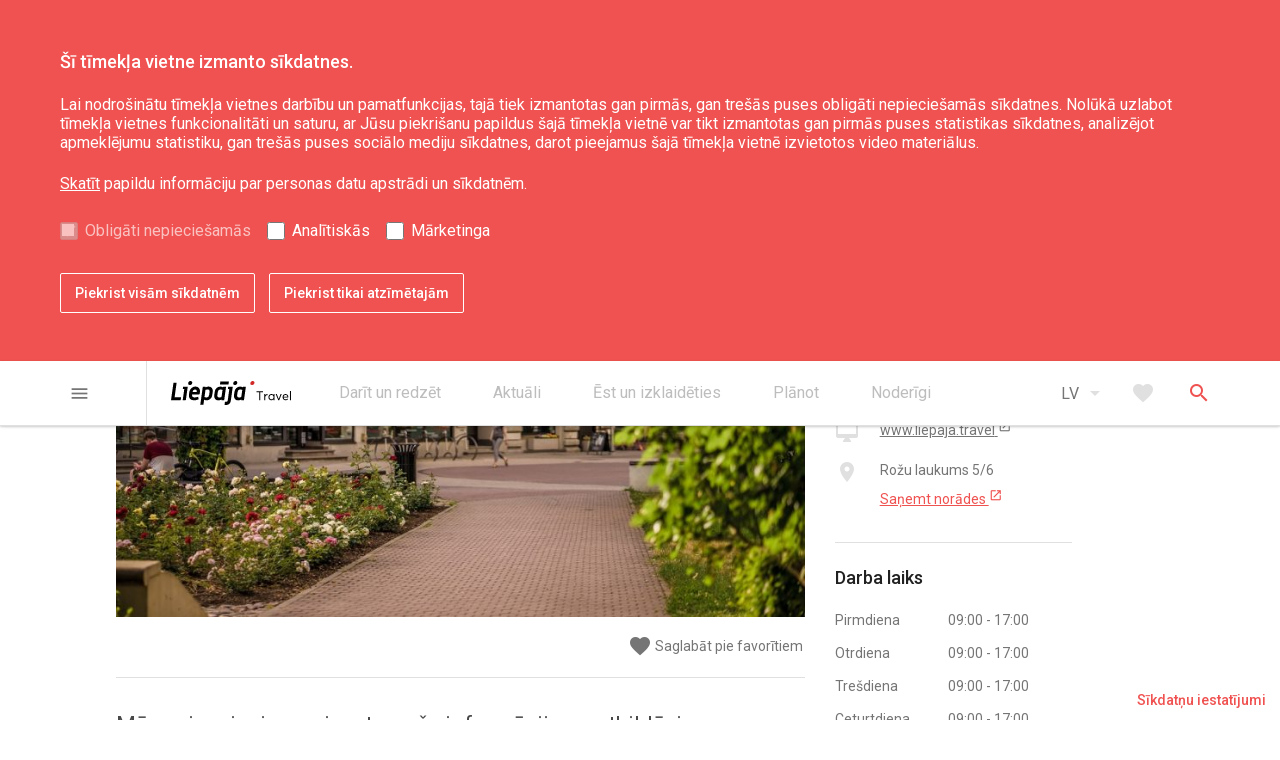

--- FILE ---
content_type: text/html; charset=UTF-8
request_url: https://liepaja.travel/noderigi-2/liepajas-regiona-turisma-informacijas-birojs/
body_size: 18453
content:
<!doctype html>

<html lang="lv"  class=""
>
<head>

    <title>Tūrisma informācijas birojs | LiepajaTravel</title>

    <meta charset="UTF-8">
    <meta name="viewport" content="width=device-width, user-scalable=no, initial-scale=1.0, maximum-scale=1.0, minimum-scale=1.0">
    <meta http-equiv="X-UA-Compatible" content="ie=edge">
    <meta name="author" content="CatchSmart | catchsmartsolution.com">

    <link rel="stylesheet" href="https://liepaja.travel/app/themes/liepaja-travel/assets/css/style.css?v=1699609894">
    <link rel="icon" type="image/png" sizes="16x16" href="https://liepaja.travel/app/themes/liepaja-travel/assets/img/favicon-16x16.png">
    <link href="https://fonts.googleapis.com/icon?family=Material+Icons" rel="stylesheet">

    <!--[if lt IE 9]>
    <script src="https://cdnjs.cloudflare.com/ajax/libs/html5shiv/3.7.3/html5shiv.js"></script>
    <![endif]-->
    <!-- Google Tag Manager -->
    <script>
      (function(w,d,s,l,i){w[l]=w[l]||[];w[l].push({'gtm.start': new Date().getTime(),event:'gtm.js'});var f=d.getElementsByTagName(s)[0], j=d.createElement(s),dl=l!='dataLayer'?'&l='+l:'';j.async=true;j.src='https://www.googletagmanager.com/gtm.js?id='+i+dl;f.parentNode.insertBefore(j,f);})(window,document,'script','dataLayer','GTM-56ZGMWFM');
    </script>
    <!-- End Google Tag Manager -->
    <script>
        function getCookie(name) {
            var value = "; " + document.cookie;
            var parts = value.split("; " + name + "=");
            if (parts.length === 2) return parts.pop().split(";").shift();
        }
        var lt_accept_cookies = getCookie("lt_accept_cookies");

        if (lt_accept_cookies !== undefined && lt_accept_cookies.includes('analytical')) {
            var analyticsJsScript = document.createElement("script");
            analyticsJsScript.src = "https://www.google-analytics.com/analytics.js";
            analyticsJsScript.async = true;
            document.head.appendChild(analyticsJsScript);

            var gaUniversalScript = document.createElement("script");
            gaUniversalScript.innerHTML = `(function(i,s,o,g,r,a,m){i['GoogleAnalyticsObject']=r;i[r]=i[r]||function(){
                (i[r].q=i[r].q||[]).push(arguments)},i[r].l=1*new Date();a=s.createElement(o),
                m=s.getElementsByTagName(o)[0];a.async=1;a.src=g;m.parentNode.insertBefore(a,m)
            })(window,document,'script','https://www.google-analytics.com/analytics.js','ga');
            ga('create', 'G-DZ6575BCJD', 'auto');
            ga('send', 'pageview');`;
            document.head.appendChild(gaUniversalScript);
        }
    </script>

        <script src='https://www.google.com/recaptcha/api.js'></script>
    
    <meta name='robots' content='max-image-preview:large' />

<!-- All in One SEO Pack 2.10.1 by Michael Torbert of Semper Fi Web Designob_start_detected [-1,-1] -->
<link rel="canonical" href="https://liepaja.travel/noderigi-2/liepajas-regiona-turisma-informacijas-birojs/" />
<!-- /all in one seo pack -->
<script type="text/javascript">
window._wpemojiSettings = {"baseUrl":"https:\/\/s.w.org\/images\/core\/emoji\/14.0.0\/72x72\/","ext":".png","svgUrl":"https:\/\/s.w.org\/images\/core\/emoji\/14.0.0\/svg\/","svgExt":".svg","source":{"concatemoji":"https:\/\/liepaja.travel\/wp\/wp-includes\/js\/wp-emoji-release.min.js?ver=6.3"}};
/*! This file is auto-generated */
!function(i,n){var o,s,e;function c(e){try{var t={supportTests:e,timestamp:(new Date).valueOf()};sessionStorage.setItem(o,JSON.stringify(t))}catch(e){}}function p(e,t,n){e.clearRect(0,0,e.canvas.width,e.canvas.height),e.fillText(t,0,0);var t=new Uint32Array(e.getImageData(0,0,e.canvas.width,e.canvas.height).data),r=(e.clearRect(0,0,e.canvas.width,e.canvas.height),e.fillText(n,0,0),new Uint32Array(e.getImageData(0,0,e.canvas.width,e.canvas.height).data));return t.every(function(e,t){return e===r[t]})}function u(e,t,n){switch(t){case"flag":return n(e,"\ud83c\udff3\ufe0f\u200d\u26a7\ufe0f","\ud83c\udff3\ufe0f\u200b\u26a7\ufe0f")?!1:!n(e,"\ud83c\uddfa\ud83c\uddf3","\ud83c\uddfa\u200b\ud83c\uddf3")&&!n(e,"\ud83c\udff4\udb40\udc67\udb40\udc62\udb40\udc65\udb40\udc6e\udb40\udc67\udb40\udc7f","\ud83c\udff4\u200b\udb40\udc67\u200b\udb40\udc62\u200b\udb40\udc65\u200b\udb40\udc6e\u200b\udb40\udc67\u200b\udb40\udc7f");case"emoji":return!n(e,"\ud83e\udef1\ud83c\udffb\u200d\ud83e\udef2\ud83c\udfff","\ud83e\udef1\ud83c\udffb\u200b\ud83e\udef2\ud83c\udfff")}return!1}function f(e,t,n){var r="undefined"!=typeof WorkerGlobalScope&&self instanceof WorkerGlobalScope?new OffscreenCanvas(300,150):i.createElement("canvas"),a=r.getContext("2d",{willReadFrequently:!0}),o=(a.textBaseline="top",a.font="600 32px Arial",{});return e.forEach(function(e){o[e]=t(a,e,n)}),o}function t(e){var t=i.createElement("script");t.src=e,t.defer=!0,i.head.appendChild(t)}"undefined"!=typeof Promise&&(o="wpEmojiSettingsSupports",s=["flag","emoji"],n.supports={everything:!0,everythingExceptFlag:!0},e=new Promise(function(e){i.addEventListener("DOMContentLoaded",e,{once:!0})}),new Promise(function(t){var n=function(){try{var e=JSON.parse(sessionStorage.getItem(o));if("object"==typeof e&&"number"==typeof e.timestamp&&(new Date).valueOf()<e.timestamp+604800&&"object"==typeof e.supportTests)return e.supportTests}catch(e){}return null}();if(!n){if("undefined"!=typeof Worker&&"undefined"!=typeof OffscreenCanvas&&"undefined"!=typeof URL&&URL.createObjectURL&&"undefined"!=typeof Blob)try{var e="postMessage("+f.toString()+"("+[JSON.stringify(s),u.toString(),p.toString()].join(",")+"));",r=new Blob([e],{type:"text/javascript"}),a=new Worker(URL.createObjectURL(r),{name:"wpTestEmojiSupports"});return void(a.onmessage=function(e){c(n=e.data),a.terminate(),t(n)})}catch(e){}c(n=f(s,u,p))}t(n)}).then(function(e){for(var t in e)n.supports[t]=e[t],n.supports.everything=n.supports.everything&&n.supports[t],"flag"!==t&&(n.supports.everythingExceptFlag=n.supports.everythingExceptFlag&&n.supports[t]);n.supports.everythingExceptFlag=n.supports.everythingExceptFlag&&!n.supports.flag,n.DOMReady=!1,n.readyCallback=function(){n.DOMReady=!0}}).then(function(){return e}).then(function(){var e;n.supports.everything||(n.readyCallback(),(e=n.source||{}).concatemoji?t(e.concatemoji):e.wpemoji&&e.twemoji&&(t(e.twemoji),t(e.wpemoji)))}))}((window,document),window._wpemojiSettings);
</script>
<style type="text/css">
img.wp-smiley,
img.emoji {
	display: inline !important;
	border: none !important;
	box-shadow: none !important;
	height: 1em !important;
	width: 1em !important;
	margin: 0 0.07em !important;
	vertical-align: -0.1em !important;
	background: none !important;
	padding: 0 !important;
}
</style>
	<link rel='stylesheet' id='wp-block-library-css' href='https://liepaja.travel/wp/wp-includes/css/dist/block-library/style.min.css?ver=6.3' type='text/css' media='all' />
<style id='classic-theme-styles-inline-css' type='text/css'>
/*! This file is auto-generated */
.wp-block-button__link{color:#fff;background-color:#32373c;border-radius:9999px;box-shadow:none;text-decoration:none;padding:calc(.667em + 2px) calc(1.333em + 2px);font-size:1.125em}.wp-block-file__button{background:#32373c;color:#fff;text-decoration:none}
</style>
<style id='global-styles-inline-css' type='text/css'>
body{--wp--preset--color--black: #000000;--wp--preset--color--cyan-bluish-gray: #abb8c3;--wp--preset--color--white: #ffffff;--wp--preset--color--pale-pink: #f78da7;--wp--preset--color--vivid-red: #cf2e2e;--wp--preset--color--luminous-vivid-orange: #ff6900;--wp--preset--color--luminous-vivid-amber: #fcb900;--wp--preset--color--light-green-cyan: #7bdcb5;--wp--preset--color--vivid-green-cyan: #00d084;--wp--preset--color--pale-cyan-blue: #8ed1fc;--wp--preset--color--vivid-cyan-blue: #0693e3;--wp--preset--color--vivid-purple: #9b51e0;--wp--preset--gradient--vivid-cyan-blue-to-vivid-purple: linear-gradient(135deg,rgba(6,147,227,1) 0%,rgb(155,81,224) 100%);--wp--preset--gradient--light-green-cyan-to-vivid-green-cyan: linear-gradient(135deg,rgb(122,220,180) 0%,rgb(0,208,130) 100%);--wp--preset--gradient--luminous-vivid-amber-to-luminous-vivid-orange: linear-gradient(135deg,rgba(252,185,0,1) 0%,rgba(255,105,0,1) 100%);--wp--preset--gradient--luminous-vivid-orange-to-vivid-red: linear-gradient(135deg,rgba(255,105,0,1) 0%,rgb(207,46,46) 100%);--wp--preset--gradient--very-light-gray-to-cyan-bluish-gray: linear-gradient(135deg,rgb(238,238,238) 0%,rgb(169,184,195) 100%);--wp--preset--gradient--cool-to-warm-spectrum: linear-gradient(135deg,rgb(74,234,220) 0%,rgb(151,120,209) 20%,rgb(207,42,186) 40%,rgb(238,44,130) 60%,rgb(251,105,98) 80%,rgb(254,248,76) 100%);--wp--preset--gradient--blush-light-purple: linear-gradient(135deg,rgb(255,206,236) 0%,rgb(152,150,240) 100%);--wp--preset--gradient--blush-bordeaux: linear-gradient(135deg,rgb(254,205,165) 0%,rgb(254,45,45) 50%,rgb(107,0,62) 100%);--wp--preset--gradient--luminous-dusk: linear-gradient(135deg,rgb(255,203,112) 0%,rgb(199,81,192) 50%,rgb(65,88,208) 100%);--wp--preset--gradient--pale-ocean: linear-gradient(135deg,rgb(255,245,203) 0%,rgb(182,227,212) 50%,rgb(51,167,181) 100%);--wp--preset--gradient--electric-grass: linear-gradient(135deg,rgb(202,248,128) 0%,rgb(113,206,126) 100%);--wp--preset--gradient--midnight: linear-gradient(135deg,rgb(2,3,129) 0%,rgb(40,116,252) 100%);--wp--preset--font-size--small: 13px;--wp--preset--font-size--medium: 20px;--wp--preset--font-size--large: 36px;--wp--preset--font-size--x-large: 42px;--wp--preset--spacing--20: 0.44rem;--wp--preset--spacing--30: 0.67rem;--wp--preset--spacing--40: 1rem;--wp--preset--spacing--50: 1.5rem;--wp--preset--spacing--60: 2.25rem;--wp--preset--spacing--70: 3.38rem;--wp--preset--spacing--80: 5.06rem;--wp--preset--shadow--natural: 6px 6px 9px rgba(0, 0, 0, 0.2);--wp--preset--shadow--deep: 12px 12px 50px rgba(0, 0, 0, 0.4);--wp--preset--shadow--sharp: 6px 6px 0px rgba(0, 0, 0, 0.2);--wp--preset--shadow--outlined: 6px 6px 0px -3px rgba(255, 255, 255, 1), 6px 6px rgba(0, 0, 0, 1);--wp--preset--shadow--crisp: 6px 6px 0px rgba(0, 0, 0, 1);}:where(.is-layout-flex){gap: 0.5em;}:where(.is-layout-grid){gap: 0.5em;}body .is-layout-flow > .alignleft{float: left;margin-inline-start: 0;margin-inline-end: 2em;}body .is-layout-flow > .alignright{float: right;margin-inline-start: 2em;margin-inline-end: 0;}body .is-layout-flow > .aligncenter{margin-left: auto !important;margin-right: auto !important;}body .is-layout-constrained > .alignleft{float: left;margin-inline-start: 0;margin-inline-end: 2em;}body .is-layout-constrained > .alignright{float: right;margin-inline-start: 2em;margin-inline-end: 0;}body .is-layout-constrained > .aligncenter{margin-left: auto !important;margin-right: auto !important;}body .is-layout-constrained > :where(:not(.alignleft):not(.alignright):not(.alignfull)){max-width: var(--wp--style--global--content-size);margin-left: auto !important;margin-right: auto !important;}body .is-layout-constrained > .alignwide{max-width: var(--wp--style--global--wide-size);}body .is-layout-flex{display: flex;}body .is-layout-flex{flex-wrap: wrap;align-items: center;}body .is-layout-flex > *{margin: 0;}body .is-layout-grid{display: grid;}body .is-layout-grid > *{margin: 0;}:where(.wp-block-columns.is-layout-flex){gap: 2em;}:where(.wp-block-columns.is-layout-grid){gap: 2em;}:where(.wp-block-post-template.is-layout-flex){gap: 1.25em;}:where(.wp-block-post-template.is-layout-grid){gap: 1.25em;}.has-black-color{color: var(--wp--preset--color--black) !important;}.has-cyan-bluish-gray-color{color: var(--wp--preset--color--cyan-bluish-gray) !important;}.has-white-color{color: var(--wp--preset--color--white) !important;}.has-pale-pink-color{color: var(--wp--preset--color--pale-pink) !important;}.has-vivid-red-color{color: var(--wp--preset--color--vivid-red) !important;}.has-luminous-vivid-orange-color{color: var(--wp--preset--color--luminous-vivid-orange) !important;}.has-luminous-vivid-amber-color{color: var(--wp--preset--color--luminous-vivid-amber) !important;}.has-light-green-cyan-color{color: var(--wp--preset--color--light-green-cyan) !important;}.has-vivid-green-cyan-color{color: var(--wp--preset--color--vivid-green-cyan) !important;}.has-pale-cyan-blue-color{color: var(--wp--preset--color--pale-cyan-blue) !important;}.has-vivid-cyan-blue-color{color: var(--wp--preset--color--vivid-cyan-blue) !important;}.has-vivid-purple-color{color: var(--wp--preset--color--vivid-purple) !important;}.has-black-background-color{background-color: var(--wp--preset--color--black) !important;}.has-cyan-bluish-gray-background-color{background-color: var(--wp--preset--color--cyan-bluish-gray) !important;}.has-white-background-color{background-color: var(--wp--preset--color--white) !important;}.has-pale-pink-background-color{background-color: var(--wp--preset--color--pale-pink) !important;}.has-vivid-red-background-color{background-color: var(--wp--preset--color--vivid-red) !important;}.has-luminous-vivid-orange-background-color{background-color: var(--wp--preset--color--luminous-vivid-orange) !important;}.has-luminous-vivid-amber-background-color{background-color: var(--wp--preset--color--luminous-vivid-amber) !important;}.has-light-green-cyan-background-color{background-color: var(--wp--preset--color--light-green-cyan) !important;}.has-vivid-green-cyan-background-color{background-color: var(--wp--preset--color--vivid-green-cyan) !important;}.has-pale-cyan-blue-background-color{background-color: var(--wp--preset--color--pale-cyan-blue) !important;}.has-vivid-cyan-blue-background-color{background-color: var(--wp--preset--color--vivid-cyan-blue) !important;}.has-vivid-purple-background-color{background-color: var(--wp--preset--color--vivid-purple) !important;}.has-black-border-color{border-color: var(--wp--preset--color--black) !important;}.has-cyan-bluish-gray-border-color{border-color: var(--wp--preset--color--cyan-bluish-gray) !important;}.has-white-border-color{border-color: var(--wp--preset--color--white) !important;}.has-pale-pink-border-color{border-color: var(--wp--preset--color--pale-pink) !important;}.has-vivid-red-border-color{border-color: var(--wp--preset--color--vivid-red) !important;}.has-luminous-vivid-orange-border-color{border-color: var(--wp--preset--color--luminous-vivid-orange) !important;}.has-luminous-vivid-amber-border-color{border-color: var(--wp--preset--color--luminous-vivid-amber) !important;}.has-light-green-cyan-border-color{border-color: var(--wp--preset--color--light-green-cyan) !important;}.has-vivid-green-cyan-border-color{border-color: var(--wp--preset--color--vivid-green-cyan) !important;}.has-pale-cyan-blue-border-color{border-color: var(--wp--preset--color--pale-cyan-blue) !important;}.has-vivid-cyan-blue-border-color{border-color: var(--wp--preset--color--vivid-cyan-blue) !important;}.has-vivid-purple-border-color{border-color: var(--wp--preset--color--vivid-purple) !important;}.has-vivid-cyan-blue-to-vivid-purple-gradient-background{background: var(--wp--preset--gradient--vivid-cyan-blue-to-vivid-purple) !important;}.has-light-green-cyan-to-vivid-green-cyan-gradient-background{background: var(--wp--preset--gradient--light-green-cyan-to-vivid-green-cyan) !important;}.has-luminous-vivid-amber-to-luminous-vivid-orange-gradient-background{background: var(--wp--preset--gradient--luminous-vivid-amber-to-luminous-vivid-orange) !important;}.has-luminous-vivid-orange-to-vivid-red-gradient-background{background: var(--wp--preset--gradient--luminous-vivid-orange-to-vivid-red) !important;}.has-very-light-gray-to-cyan-bluish-gray-gradient-background{background: var(--wp--preset--gradient--very-light-gray-to-cyan-bluish-gray) !important;}.has-cool-to-warm-spectrum-gradient-background{background: var(--wp--preset--gradient--cool-to-warm-spectrum) !important;}.has-blush-light-purple-gradient-background{background: var(--wp--preset--gradient--blush-light-purple) !important;}.has-blush-bordeaux-gradient-background{background: var(--wp--preset--gradient--blush-bordeaux) !important;}.has-luminous-dusk-gradient-background{background: var(--wp--preset--gradient--luminous-dusk) !important;}.has-pale-ocean-gradient-background{background: var(--wp--preset--gradient--pale-ocean) !important;}.has-electric-grass-gradient-background{background: var(--wp--preset--gradient--electric-grass) !important;}.has-midnight-gradient-background{background: var(--wp--preset--gradient--midnight) !important;}.has-small-font-size{font-size: var(--wp--preset--font-size--small) !important;}.has-medium-font-size{font-size: var(--wp--preset--font-size--medium) !important;}.has-large-font-size{font-size: var(--wp--preset--font-size--large) !important;}.has-x-large-font-size{font-size: var(--wp--preset--font-size--x-large) !important;}
.wp-block-navigation a:where(:not(.wp-element-button)){color: inherit;}
:where(.wp-block-post-template.is-layout-flex){gap: 1.25em;}:where(.wp-block-post-template.is-layout-grid){gap: 1.25em;}
:where(.wp-block-columns.is-layout-flex){gap: 2em;}:where(.wp-block-columns.is-layout-grid){gap: 2em;}
.wp-block-pullquote{font-size: 1.5em;line-height: 1.6;}
</style>
<link rel='stylesheet' id='cookies-style-css' href='https://liepaja.travel/app/themes/liepaja-travel/cookies-style.css?ver=6.3' type='text/css' media='all' />
<link rel="EditURI" type="application/rsd+xml" title="RSD" href="https://liepaja.travel/wp/xmlrpc.php?rsd" />
<meta name="generator" content="WordPress 6.3" />
<link rel='shortlink' href='https://liepaja.travel/?p=203' />
<link rel="alternate" type="application/json+oembed" href="https://liepaja.travel/wp-json/oembed/1.0/embed?url=https%3A%2F%2Fliepaja.travel%2Fnoderigi-2%2Fliepajas-regiona-turisma-informacijas-birojs%2F" />
<link rel="alternate" type="text/xml+oembed" href="https://liepaja.travel/wp-json/oembed/1.0/embed?url=https%3A%2F%2Fliepaja.travel%2Fnoderigi-2%2Fliepajas-regiona-turisma-informacijas-birojs%2F&#038;format=xml" />
<script type="text/javascript">
(function(url){
	if(/(?:Chrome\/26\.0\.1410\.63 Safari\/537\.31|WordfenceTestMonBot)/.test(navigator.userAgent)){ return; }
	var addEvent = function(evt, handler) {
		if (window.addEventListener) {
			document.addEventListener(evt, handler, false);
		} else if (window.attachEvent) {
			document.attachEvent('on' + evt, handler);
		}
	};
	var removeEvent = function(evt, handler) {
		if (window.removeEventListener) {
			document.removeEventListener(evt, handler, false);
		} else if (window.detachEvent) {
			document.detachEvent('on' + evt, handler);
		}
	};
	var evts = 'contextmenu dblclick drag dragend dragenter dragleave dragover dragstart drop keydown keypress keyup mousedown mousemove mouseout mouseover mouseup mousewheel scroll'.split(' ');
	var logHuman = function() {
		if (window.wfLogHumanRan) { return; }
		window.wfLogHumanRan = true;
		var wfscr = document.createElement('script');
		wfscr.type = 'text/javascript';
		wfscr.async = true;
		wfscr.src = url + '&r=' + Math.random();
		(document.getElementsByTagName('head')[0]||document.getElementsByTagName('body')[0]).appendChild(wfscr);
		for (var i = 0; i < evts.length; i++) {
			removeEvent(evts[i], logHuman);
		}
	};
	for (var i = 0; i < evts.length; i++) {
		addEvent(evts[i], logHuman);
	}
})('//liepaja.travel/?wordfence_lh=1&hid=1A8F7D28A0A38A6469DA200FFA6D5681');
</script><link rel="alternate" href="https://liepaja.travel/noderigi-2/liepajas-regiona-turisma-informacijas-birojs/" hreflang="lv" />
<link rel="alternate" href="https://liepaja.travel/en/useful/liepaja-region-tourism-information-office/" hreflang="en" />
<link rel="alternate" href="https://liepaja.travel/lt/naudinga/liepojos-regiono-turizmo-informacijos-biuras/" hreflang="lt" />
<link rel="alternate" href="https://liepaja.travel/ru/polezno/bjuro-turisticheskoj-informacii-liepajskogo-regiona/" hreflang="ru" />
<link rel="alternate" href="https://liepaja.travel/de/nuetzliches/touristeninformationsbuero-der-region-liepaja/" hreflang="de" />


</head>
<body>

    <header class="header d-print-none">

    <div id="accept-cookies-form" class="accept-cookies">
    <div id="accept-cookies-form-container" class="container">
        <div class="accept-cookies__inner">
            <div class="row">
                <div id="accept-cookies-form-container-inner">
                    <p id="accept-cookies-inner-title">Šī tīmekļa vietne izmanto sīkdatnes.</p>
                    <p id="accept-cookies-inner-text">
                        Lai nodrošinātu tīmekļa vietnes darbību un pamatfunkcijas, tajā tiek izmantotas gan pirmās, gan trešās puses obligāti nepieciešamās sīkdatnes. Nolūkā uzlabot tīmekļa vietnes funkcionalitāti un saturu, ar Jūsu piekrišanu papildus šajā tīmekļa vietnē var tikt izmantotas gan pirmās puses statistikas sīkdatnes, analizējot apmeklējumu statistiku, gan trešās puses sociālo mediju sīkdatnes, darot pieejamus šajā tīmekļa vietnē izvietotos video materiālus.
                    </p>
                    <p id="accept-cookies-inner-link"><a href="http://liepaja.travel/app/uploads/2023/10/liepaja_travel-informesana-par-personas-datu-apstradi.pdf" class="accept-cookies__link">Skatīt</a> papildu informāciju par personas datu apstrādi un sīkdatnēm.</p>
                    <ul id="accept-cookies-inner-ul">
                        <li class="accept-cookies-inner-ul-li" id="accept-cookies-default-checked">
                            <input type="checkbox" id="functional" disabled="" tabindex="-1" value="on" checked>
                            <label for="functional">Obligāti nepieciešamās</label>
                        </li>
                        <li class="accept-cookies-inner-ul-li">
                            <input type="checkbox" id="analytical" tabindex="0" value="on">
                            <label for="analytical">Analītiskās</label>
                        </li>
                        <li class="accept-cookies-inner-ul-li">
                            <input type="checkbox" id="marketing" tabindex="0" value="on">
                            <label for="marketing">Mārketinga</label>
                        </li>
                    </ul>
                    <div id="accept-cookies-inner-buttons">
                        <button tabindex="0" id="accept-cookies-accept-all-button" type="button">Piekrist visām sīkdatnēm</button>
                        <button tabindex="0" id="accept-cookies-accept-specific-button" type="button">Piekrist tikai atzīmētajām</button>
                    </div>
                </div>
            </div>
        </div>
    </div>
</div>

<div id="cookie-settings-box">
    <button id="cookie-settings-box-button" type="button" tabindex="1006">Sīkdatņu iestatījumi</button>
</div>
    <div class="topbar">
    <div class="container">
        <div class="container-inner topbar__inner">
            <div class="topbar__menu-burger">
                <button type="button" class="js-primary-menu-open menu-burger button button--text button--text-gray">
    <i class="button__icon material-icons">menu</i>
</button>
            </div>

            <div class="topbar__logo">
                <a href="/" class="logo ">
    <svg xmlns="http://www.w3.org/2000/svg" width="896.45" height="179.36" viewBox="0 0 896.45 179.36"><defs><style>.cls-1{fill:#d02927;}</style></defs><title>liepajatravel</title><g id="Layer_2" data-name="Layer 2"><g id="Layer_1-2" data-name="Layer 1"><path d="M158.45,15.07a16,16,0,0,1-5.79,10.58A17,17,0,0,1,141.35,30a12.57,12.57,0,0,1-12.87-14.9,17.34,17.34,0,0,1,5.89-10.65A16.39,16.39,0,0,1,145.58,0a12.51,12.51,0,0,1,10,4.42,12.78,12.78,0,0,1,2.85,10.65"/><path d="M72.49,140.29q-.36,2.94-3.13,2.94H0L18.39,12.34H42L26.6,121.73H75.07Z"/><path d="M111.13,140.29c-.24,2-1.27,2.94-3.11,2.94H87.4L99,60.69l-10.85-1.1,2.39-16.73h34.35Z"/><path d="M214.36,96.36q-.54,4.22-4.77,4.22H157.85l-.63,3.13a30.41,30.41,0,0,0-.21,3.47q0,16,17.83,16,9.74,0,28.68-5.71l2.2,20q-21.14,7.17-33.64,7.17-18.95,0-29.24-10.66-9.34-9.37-9.36-24.27a50.12,50.12,0,0,1,.36-6.07l2.95-21.13a47.81,47.81,0,0,1,14.7-28.68,43.13,43.13,0,0,1,30.89-12.5q16.17,0,25.55,10.47,8.82,9.93,8.82,24.46a35.75,35.75,0,0,1-.55,6.25ZM192.67,83.12c.12-1.45.18-2.85.18-4.19q0-16-13.42-16-15.26,0-19.11,20.22Z"/><path class="cls-1" d="M623.18,15.07a16,16,0,0,1-5.79,10.58A17,17,0,0,1,606.09,30a12.55,12.55,0,0,1-12.87-14.9,17.24,17.24,0,0,1,5.89-10.65A16.39,16.39,0,0,1,610.32,0a12.52,12.52,0,0,1,10,4.42,12.81,12.81,0,0,1,2.84,10.65"/><path d="M495.26,15.07a16,16,0,0,1-5.79,10.58A17,17,0,0,1,478.16,30a12.56,12.56,0,0,1-12.86-14.9,17.28,17.28,0,0,1,5.88-10.65A16.41,16.41,0,0,1,482.4,0a12.49,12.49,0,0,1,10,4.42,12.71,12.71,0,0,1,2.85,10.65"/><polygon points="368.75 4.26 365.72 25.7 429.51 25.7 432.54 4.26 368.75 4.26"/><path d="M390,43.14,388.37,47q-11.21-5.33-19.84-5.32a39.71,39.71,0,0,0-27.84,10.94,43.81,43.81,0,0,0-14.05,27.12l-3.87,27.2a53,53,0,0,0-.36,6.07q0,13.77,8.64,22.89T354,145q9.38,0,23.53-6.43l-.19,5h20L411.56,43.14Zm-12.78,76.63a53.26,53.26,0,0,1-18.55,3.71q-12.69,0-12.69-14.21a18.18,18.18,0,0,1,.52-4.37l3.21-22.6q2.74-19.11,17.79-19.12a55.2,55.2,0,0,1,17.43,3.3Z"/><path d="M537.72,43.14,536.13,47q-11.21-5.33-19.84-5.32a39.74,39.74,0,0,0-27.84,10.94,43.92,43.92,0,0,0-14.06,27.12l-3.85,27.2a53.11,53.11,0,0,0-.37,6.07q0,13.77,8.64,22.89t23,9.09q9.39,0,23.54-6.43l-.19,5h20L559.33,43.14Zm-12.78,76.63a53.22,53.22,0,0,1-18.55,3.71q-12.7,0-12.69-14.21a19.23,19.23,0,0,1,.51-4.37l3.22-22.6q2.74-19.11,17.79-19.12a55.15,55.15,0,0,1,17.42,3.3Z"/><path d="M303.59,50.39q-8.52-9-22.8-9-10.82,0-23.45,6.43V42.68H237.48L218.55,177.6H242l5.32-37.85q10.2,4.94,19.05,4.95A39.08,39.08,0,0,0,294,133.58a44.56,44.56,0,0,0,14.06-27.11l3.86-27c.13-2.09.19-4.11.19-6.08q0-14-8.53-23M288.24,81.47,285,103.88q-2.75,19.31-17.7,19.32a57.27,57.27,0,0,1-17.15-3.1l7.32-53.53A47.57,47.57,0,0,1,275.9,62.9q12.69,0,12.69,14a34.44,34.44,0,0,1-.35,4.55"/><path d="M427.16,43.14,424.8,59.88,435.6,61l-11.41,81.77h0l-.34,2.48h0a11.74,11.74,0,0,1-11.23,10.14,49,49,0,0,1-9.44-.9l-3.31,23.42a49.17,49.17,0,0,0,12,1.48q13.61,0,23.16-8.09t11.39-21.69L461.51,43.14Z"/><path d="M658.6,84.49H638.7V77h48.17v7.5H666.74v59.06H658.6Z"/><path d="M719.62,97.39a12.21,12.21,0,0,1,1.88.09v8.37c-1.1-.09-2.24-.14-3-.14-8.64,0-13.86,6.68-13.86,15.83v22H697V97.94h7.59v8h.18a17.18,17.18,0,0,1,14.83-8.51Z"/><path d="M773.52,97.94v45.6h-7.28v-7.22h-.13a19.42,19.42,0,0,1-16,7.82c-12.58,0-22.37-9.15-22.37-23.1,0-13.5,9.43-23.65,22.33-23.65a19.62,19.62,0,0,1,15.64,7.32h.18V97.94Zm-22.65,39.25c8.19,0,15.33-6.45,15.33-16.11,0-9.37-6.5-16.74-15.23-16.74s-15.47,6.59-15.47,16.74c0,9.2,6.09,16.11,15.37,16.11Z"/><path d="M827,97.94l-18.52,45.61h-7.28L782.53,97.94h8.15l14,35.95H805l13.77-35.95Z"/><path d="M876.73,120a21.25,21.25,0,0,1-.23,3.07l0,0H841.46c1,8.47,7,14,15.19,14A16.14,16.14,0,0,0,869.5,131l5.31,4.53c-3.89,5.08-10.11,8.6-18.44,8.6-12.94,0-22.69-9.47-22.69-23.38s9.52-23.37,21.82-23.37c12.72,0,21.23,9.56,21.23,22.64Zm-20.82-15.64c-7.13,0-12.85,4.71-14.27,12.44h27.54c-1.19-7.46-6-12.44-13.26-12.44Z"/><path d="M888.9,74.56h7.55v69H888.9Z"/></g></g></svg>
</a>
            </div>

            <nav class="secondary-menu">
    <ul class="secondary-menu__list">
                <li class="secondary-menu__item">
            <a href="https://liepaja.travel/darit-redzet/" class="secondary-menu__link" >
                <span class="secondary-menu__link-text">Darīt un redzēt</span>
                            </a>
                            <ul class="secondary-menu__sub-list">
                                    <li class="secondary-menu__sub-item">
                        <a href="https://liepaja.travel/darit-redzet/apskates-vietas/" class="secondary-menu__sub-link" >
                            Apskates vietas
                                                    </a>
                    </li>
                                    <li class="secondary-menu__sub-item">
                        <a href="https://liepaja.travel/darit-redzet/kultura-maksla-zinatne/" class="secondary-menu__sub-link" >
                            Kultūra, māksla, zinātne
                                                    </a>
                    </li>
                                    <li class="secondary-menu__sub-item">
                        <a href="https://liepaja.travel/darit-redzet/daba/" class="secondary-menu__sub-link" >
                            Daba
                                                    </a>
                    </li>
                                    <li class="secondary-menu__sub-item">
                        <a href="https://liepaja.travel/darit-redzet/labjute/" class="secondary-menu__sub-link" >
                            Labjūte
                                                    </a>
                    </li>
                                    <li class="secondary-menu__sub-item">
                        <a href="https://liepaja.travel/darit-redzet/karosta-lv/" class="secondary-menu__sub-link" >
                            Karosta
                                                    </a>
                    </li>
                                    <li class="secondary-menu__sub-item">
                        <a href="https://liepaja.travel/darit-redzet/aktiva-atputa/" class="secondary-menu__sub-link" >
                            Aktīvā atpūta
                                                    </a>
                    </li>
                                    <li class="secondary-menu__sub-item">
                        <a href="https://liepaja.travel/darit-redzet/ekskursijas/" class="secondary-menu__sub-link" >
                            Ekskursijas
                                                    </a>
                    </li>
                                    <li class="secondary-menu__sub-item">
                        <a href="https://liepaja.travel/darit-redzet/marsruti/" class="secondary-menu__sub-link" >
                            Maršruti
                                                    </a>
                    </li>
                                </ul>
                    </li>
                <li class="secondary-menu__item">
            <a href="https://liepaja.travel/aktuali/" class="secondary-menu__link" >
                <span class="secondary-menu__link-text">Aktuāli</span>
                            </a>
                            <ul class="secondary-menu__sub-list">
                                    <li class="secondary-menu__sub-item">
                        <a href="https://liepaja.travel/aktuali/jaunumi/" class="secondary-menu__sub-link" >
                            Jaunumi
                                                    </a>
                    </li>
                                    <li class="secondary-menu__sub-item">
                        <a href="https://kalendars.liepaja.lv/lv/" class="secondary-menu__sub-link" target="_blank">
                            Notikumu kalendārs
                                                        </a>
                    </li>
                                    <li class="secondary-menu__sub-item">
                        <a href="https://liepaja.travel/aktuali/liepajas-suveniri/" class="secondary-menu__sub-link" >
                            Liepājas suvenīri
                                                    </a>
                    </li>
                                    <li class="secondary-menu__sub-item">
                        <a href="https://liepaja.travel/aktuali/liepajas-davanu-karte/" class="secondary-menu__sub-link" >
                            Liepājas Dāvanu karte
                                                    </a>
                    </li>
                                    <li class="secondary-menu__sub-item">
                        <a href="https://www.liepaja2027.lv/" class="secondary-menu__sub-link" target="_blank">
                            Eiropas kultūras galvaspilsēta 2027
                                                        </a>
                    </li>
                                </ul>
                    </li>
                <li class="secondary-menu__item">
            <a href="https://liepaja.travel/est-un-izklaideties/" class="secondary-menu__link" >
                <span class="secondary-menu__link-text">Ēst un izklaidēties</span>
                            </a>
                            <ul class="secondary-menu__sub-list">
                                    <li class="secondary-menu__sub-item">
                        <a href="https://liepaja.travel/est-un-izklaideties/kur-paest/" class="secondary-menu__sub-link" >
                            Kur paēst
                                                    </a>
                    </li>
                                    <li class="secondary-menu__sub-item">
                        <a href="https://liepaja.travel/est-un-izklaideties/naktsdzive/" class="secondary-menu__sub-link" >
                            Naktsdzīve
                                                    </a>
                    </li>
                                    <li class="secondary-menu__sub-item">
                        <a href="https://liepaja.travel/est-un-izklaideties/kur-iepirkties/" class="secondary-menu__sub-link" >
                            Kur iepirkties
                                                    </a>
                    </li>
                                    <li class="secondary-menu__sub-item">
                        <a href="https://liepaja.travel/est-un-izklaideties/svinibu-vietas/" class="secondary-menu__sub-link" >
                            Svinību vietas
                                                    </a>
                    </li>
                                    <li class="secondary-menu__sub-item">
                        <a href="https://liepaja.travel/est-un-izklaideties/regiona-ipasie-piedavajumi/" class="secondary-menu__sub-link" >
                            Reģiona īpašie piedāvājumi
                                                    </a>
                    </li>
                                </ul>
                    </li>
                <li class="secondary-menu__item">
            <a href="https://liepaja.travel/planot/" class="secondary-menu__link" >
                <span class="secondary-menu__link-text">Plānot</span>
                            </a>
                            <ul class="secondary-menu__sub-list">
                                    <li class="secondary-menu__sub-item">
                        <a href="https://liepaja.travel/planot/kadel-apmeklet/" class="secondary-menu__sub-link" >
                            Kādēļ apmeklēt
                                                    </a>
                    </li>
                                    <li class="secondary-menu__sub-item">
                        <a href="https://liepaja.travel/planot/ka-noklut-liepaja/" class="secondary-menu__sub-link" >
                            Kā nokļūt Liepājā
                                                    </a>
                    </li>
                                    <li class="secondary-menu__sub-item">
                        <a href="https://liepaja.travel/planot/naktsmitnes/" class="secondary-menu__sub-link" >
                            Naktsmītnes
                                                    </a>
                    </li>
                                    <li class="secondary-menu__sub-item">
                        <a href="https://liepaja.travel/planot/konferencu-birojs/" class="secondary-menu__sub-link" >
                            Konferenču birojs
                                                    </a>
                    </li>
                                </ul>
                    </li>
                <li class="secondary-menu__item">
            <a href="https://liepaja.travel/noderigi-2/" class="secondary-menu__link" >
                <span class="secondary-menu__link-text">Noderīgi</span>
                            </a>
                            <ul class="secondary-menu__sub-list">
                                    <li class="secondary-menu__sub-item">
                        <a href="https://liepaja.travel/noderigi-2/liepajas-regiona-turisma-informacijas-birojs/" class="secondary-menu__sub-link" >
                            Tūrisma informācijas birojs
                                                    </a>
                    </li>
                                    <li class="secondary-menu__sub-item">
                        <a href="https://liepaja.travel/noderigi-2/pilsetas-karte/" class="secondary-menu__sub-link" >
                            Pilsētas karte
                                                    </a>
                    </li>
                                    <li class="secondary-menu__sub-item">
                        <a href="https://liepaja.travel/noderigi-2/iepazisti-apkartni/" class="secondary-menu__sub-link" >
                            Pārvietošanās pilsētā
                                                    </a>
                    </li>
                                    <li class="secondary-menu__sub-item">
                        <a href="https://liepaja.travel/praktiski-padomi/" class="secondary-menu__sub-link" >
                            Praktiski padomi
                                                    </a>
                    </li>
                                </ul>
                    </li>
            </ul>
</nav>

            <div class="utilities">

    <div class="utilities__item">
            <div class="language">
        <button type="button" class="language__switch button button--text button--text-gray" data-toggle="dropdown" aria-haspopup="true" aria-expanded="false">
            <span class="button__text">lv</span>
            <i class="language__dropdown-icon material-icons">arrow_drop_down</i>
        </button>
        <div class="dropdown dropdown-menu">
                            <ul class="language__list">
                                                                     <li class="language__item"><a href="https://liepaja.travel/noderigi-2/liepajas-regiona-turisma-informacijas-birojs/" class="language__link">lv</a></li>
                                                                                            <li class="language__item"><a href="https://liepaja.travel/en/useful/liepaja-region-tourism-information-office/" class="language__link">en</a></li>
                                                                                            <li class="language__item"><a href="https://liepaja.travel/lt/naudinga/liepojos-regiono-turizmo-informacijos-biuras/" class="language__link">lt</a></li>
                                                                                                                                       <li class="language__item"><a href="https://liepaja.travel/de/nuetzliches/touristeninformationsbuero-der-region-liepaja/" class="language__link">de</a></li>
                                                           </ul>
                    </div>
    </div>
    </div>

    <div class="utilities__item">
        <a href="https://liepaja.travel/favoriti/" class="button nav-favorite button--square button--square-light-gray">
            <i class="button__icon material-icons">favorite</i>
        </a>
    </div>

    <div class="utilities__item d-none d-xl-block">
        
<div class="text-size">
    <button type="button" class="button button--text button--text-gray"  data-toggle="dropdown" aria-haspopup="true" aria-expanded="false">
        <span class="text-size__icon">
            <span>A</span>
            <span>A</span>
            <span>A</span>
        </span>
    </button>
    <div class="text-size__dropdown dropdown dropdown-menu">
        <ul class="text-size__list">
            <li class="text-size__item">
                <button type="button" class="text-size__size text-size-75 ">75%</button>
            </li>
            <li class="text-size__item">
                <button type="button" class="text-size__size text-size-100 ">100%</button>
            </li>
            <li class="text-size__item">
                <button type="button" class="text-size__size text-size-125 ">125%</button>
            </li>
            <li class="text-size__item">
                <button type="button" class="text-size__size text-size-150 ">150%</button>
            </li>
        </ul>
    </div>
</div>
    </div>

    <div class="utilities__item d-none d-xl-block">
        <div class="color-mode">
    <button type="button" class="button button--text button--text-gray" data-toggle="dropdown" aria-haspopup="true" aria-expanded="false">
        <i class="button__icon material-icons">invert_colors</i>
    </button>
    <div class="color-mode__dropdown dropdown dropdown-menu">
        <ul class="color-mode__list">
            <li class="color-mode__item">
                <button type="button" class="color-mode__badge color-mode__badge--wb"></button>
            </li>
            <li class="color-mode__item">
                <button type="button" class="color-mode__badge color-mode__badge--bw"></button>
            </li>
            <li class="color-mode__item">
                <button type="button" class="color-mode__badge color-mode__badge--yb"></button>
            </li>
            <li class="color-mode__item">
                <button type="button" class="color-mode__badge color-mode__badge--by"></button>
            </li>
        </ul>
    </div>
</div>
    </div>

</div>
            <div class="search-button">
    <button type="button" class="search-button__button button button--text button--text-secondary">
        <i class="search-button__icon button__icon material-icons">search</i>
            </button>
</div>

        </div>
    </div>
</div>
    <nav class="primary-menu">
    <div class="primary-menu__header">
        <a href="/" class="logo logo--burger">
    <svg xmlns="http://www.w3.org/2000/svg" width="896.45" height="179.36" viewBox="0 0 896.45 179.36"><defs><style>.cls-1{fill:#d02927;}</style></defs><title>liepajatravel</title><g id="Layer_2" data-name="Layer 2"><g id="Layer_1-2" data-name="Layer 1"><path d="M158.45,15.07a16,16,0,0,1-5.79,10.58A17,17,0,0,1,141.35,30a12.57,12.57,0,0,1-12.87-14.9,17.34,17.34,0,0,1,5.89-10.65A16.39,16.39,0,0,1,145.58,0a12.51,12.51,0,0,1,10,4.42,12.78,12.78,0,0,1,2.85,10.65"/><path d="M72.49,140.29q-.36,2.94-3.13,2.94H0L18.39,12.34H42L26.6,121.73H75.07Z"/><path d="M111.13,140.29c-.24,2-1.27,2.94-3.11,2.94H87.4L99,60.69l-10.85-1.1,2.39-16.73h34.35Z"/><path d="M214.36,96.36q-.54,4.22-4.77,4.22H157.85l-.63,3.13a30.41,30.41,0,0,0-.21,3.47q0,16,17.83,16,9.74,0,28.68-5.71l2.2,20q-21.14,7.17-33.64,7.17-18.95,0-29.24-10.66-9.34-9.37-9.36-24.27a50.12,50.12,0,0,1,.36-6.07l2.95-21.13a47.81,47.81,0,0,1,14.7-28.68,43.13,43.13,0,0,1,30.89-12.5q16.17,0,25.55,10.47,8.82,9.93,8.82,24.46a35.75,35.75,0,0,1-.55,6.25ZM192.67,83.12c.12-1.45.18-2.85.18-4.19q0-16-13.42-16-15.26,0-19.11,20.22Z"/><path class="cls-1" d="M623.18,15.07a16,16,0,0,1-5.79,10.58A17,17,0,0,1,606.09,30a12.55,12.55,0,0,1-12.87-14.9,17.24,17.24,0,0,1,5.89-10.65A16.39,16.39,0,0,1,610.32,0a12.52,12.52,0,0,1,10,4.42,12.81,12.81,0,0,1,2.84,10.65"/><path d="M495.26,15.07a16,16,0,0,1-5.79,10.58A17,17,0,0,1,478.16,30a12.56,12.56,0,0,1-12.86-14.9,17.28,17.28,0,0,1,5.88-10.65A16.41,16.41,0,0,1,482.4,0a12.49,12.49,0,0,1,10,4.42,12.71,12.71,0,0,1,2.85,10.65"/><polygon points="368.75 4.26 365.72 25.7 429.51 25.7 432.54 4.26 368.75 4.26"/><path d="M390,43.14,388.37,47q-11.21-5.33-19.84-5.32a39.71,39.71,0,0,0-27.84,10.94,43.81,43.81,0,0,0-14.05,27.12l-3.87,27.2a53,53,0,0,0-.36,6.07q0,13.77,8.64,22.89T354,145q9.38,0,23.53-6.43l-.19,5h20L411.56,43.14Zm-12.78,76.63a53.26,53.26,0,0,1-18.55,3.71q-12.69,0-12.69-14.21a18.18,18.18,0,0,1,.52-4.37l3.21-22.6q2.74-19.11,17.79-19.12a55.2,55.2,0,0,1,17.43,3.3Z"/><path d="M537.72,43.14,536.13,47q-11.21-5.33-19.84-5.32a39.74,39.74,0,0,0-27.84,10.94,43.92,43.92,0,0,0-14.06,27.12l-3.85,27.2a53.11,53.11,0,0,0-.37,6.07q0,13.77,8.64,22.89t23,9.09q9.39,0,23.54-6.43l-.19,5h20L559.33,43.14Zm-12.78,76.63a53.22,53.22,0,0,1-18.55,3.71q-12.7,0-12.69-14.21a19.23,19.23,0,0,1,.51-4.37l3.22-22.6q2.74-19.11,17.79-19.12a55.15,55.15,0,0,1,17.42,3.3Z"/><path d="M303.59,50.39q-8.52-9-22.8-9-10.82,0-23.45,6.43V42.68H237.48L218.55,177.6H242l5.32-37.85q10.2,4.94,19.05,4.95A39.08,39.08,0,0,0,294,133.58a44.56,44.56,0,0,0,14.06-27.11l3.86-27c.13-2.09.19-4.11.19-6.08q0-14-8.53-23M288.24,81.47,285,103.88q-2.75,19.31-17.7,19.32a57.27,57.27,0,0,1-17.15-3.1l7.32-53.53A47.57,47.57,0,0,1,275.9,62.9q12.69,0,12.69,14a34.44,34.44,0,0,1-.35,4.55"/><path d="M427.16,43.14,424.8,59.88,435.6,61l-11.41,81.77h0l-.34,2.48h0a11.74,11.74,0,0,1-11.23,10.14,49,49,0,0,1-9.44-.9l-3.31,23.42a49.17,49.17,0,0,0,12,1.48q13.61,0,23.16-8.09t11.39-21.69L461.51,43.14Z"/><path d="M658.6,84.49H638.7V77h48.17v7.5H666.74v59.06H658.6Z"/><path d="M719.62,97.39a12.21,12.21,0,0,1,1.88.09v8.37c-1.1-.09-2.24-.14-3-.14-8.64,0-13.86,6.68-13.86,15.83v22H697V97.94h7.59v8h.18a17.18,17.18,0,0,1,14.83-8.51Z"/><path d="M773.52,97.94v45.6h-7.28v-7.22h-.13a19.42,19.42,0,0,1-16,7.82c-12.58,0-22.37-9.15-22.37-23.1,0-13.5,9.43-23.65,22.33-23.65a19.62,19.62,0,0,1,15.64,7.32h.18V97.94Zm-22.65,39.25c8.19,0,15.33-6.45,15.33-16.11,0-9.37-6.5-16.74-15.23-16.74s-15.47,6.59-15.47,16.74c0,9.2,6.09,16.11,15.37,16.11Z"/><path d="M827,97.94l-18.52,45.61h-7.28L782.53,97.94h8.15l14,35.95H805l13.77-35.95Z"/><path d="M876.73,120a21.25,21.25,0,0,1-.23,3.07l0,0H841.46c1,8.47,7,14,15.19,14A16.14,16.14,0,0,0,869.5,131l5.31,4.53c-3.89,5.08-10.11,8.6-18.44,8.6-12.94,0-22.69-9.47-22.69-23.38s9.52-23.37,21.82-23.37c12.72,0,21.23,9.56,21.23,22.64Zm-20.82-15.64c-7.13,0-12.85,4.71-14.27,12.44h27.54c-1.19-7.46-6-12.44-13.26-12.44Z"/><path d="M888.9,74.56h7.55v69H888.9Z"/></g></g></svg>
</a>
        <button class="js-primary-menu-close primary-menu__close button button--square button--square-secondary">
            <i class="button__icon material-icons">close</i>
        </button>
    </div>

            <div class="primary-menu__divider">
            <hr class="divider">        </div>
        <ul class="primary-menu__list">
                        <li class="primary-menu__item">
                <a href="https://liepaja.travel/darit-redzet/"
                   class="primary-menu__link "
                                   >
                    Darīt un redzēt
                                    </a>
                                <a href="#pm-sub-1" class="primary-menu__collapse button button--square button--square-gray collapsed" data-toggle="collapse" role="button" aria-expanded="false" aria-controls="pm-sub1">
                    <i class="material-icons">arrow_drop_down</i>
                </a>
                <ul id="pm-sub-1" class="collapse primary-menu__list primary-menu__list--sub">
                                        <li class="primary-menu__item">
                        <a href="https://liepaja.travel/darit-redzet/apskates-vietas/"
                           class="primary-menu__link "
                                                   >
                            Apskates vietas
                                                    </a>
                    </li>
                                        <li class="primary-menu__item">
                        <a href="https://liepaja.travel/darit-redzet/kultura-maksla-zinatne/"
                           class="primary-menu__link "
                                                   >
                            Kultūra, māksla, zinātne
                                                    </a>
                    </li>
                                        <li class="primary-menu__item">
                        <a href="https://liepaja.travel/darit-redzet/daba/"
                           class="primary-menu__link "
                                                   >
                            Daba
                                                    </a>
                    </li>
                                        <li class="primary-menu__item">
                        <a href="https://liepaja.travel/darit-redzet/labjute/"
                           class="primary-menu__link "
                                                   >
                            Labjūte
                                                    </a>
                    </li>
                                        <li class="primary-menu__item">
                        <a href="https://liepaja.travel/darit-redzet/karosta-lv/"
                           class="primary-menu__link "
                                                   >
                            Karosta
                                                    </a>
                    </li>
                                        <li class="primary-menu__item">
                        <a href="https://liepaja.travel/darit-redzet/aktiva-atputa/"
                           class="primary-menu__link "
                                                   >
                            Aktīvā atpūta
                                                    </a>
                    </li>
                                        <li class="primary-menu__item">
                        <a href="https://liepaja.travel/darit-redzet/ekskursijas/"
                           class="primary-menu__link "
                                                   >
                            Ekskursijas
                                                    </a>
                    </li>
                                        <li class="primary-menu__item">
                        <a href="https://liepaja.travel/darit-redzet/marsruti/"
                           class="primary-menu__link "
                                                   >
                            Maršruti
                                                    </a>
                    </li>
                                    </ul>
                            </li>
                        <li class="primary-menu__item">
                <a href="https://liepaja.travel/aktuali/"
                   class="primary-menu__link "
                                   >
                    Aktuāli
                                    </a>
                                <a href="#pm-sub-2" class="primary-menu__collapse button button--square button--square-gray collapsed" data-toggle="collapse" role="button" aria-expanded="false" aria-controls="pm-sub2">
                    <i class="material-icons">arrow_drop_down</i>
                </a>
                <ul id="pm-sub-2" class="collapse primary-menu__list primary-menu__list--sub">
                                        <li class="primary-menu__item">
                        <a href="https://liepaja.travel/aktuali/jaunumi/"
                           class="primary-menu__link "
                                                   >
                            Jaunumi
                                                    </a>
                    </li>
                                        <li class="primary-menu__item">
                        <a href="https://kalendars.liepaja.lv/lv/"
                           class="primary-menu__link "
                           target="_blank"                        >
                            Notikumu kalendārs
                                                        </a>
                    </li>
                                        <li class="primary-menu__item">
                        <a href="https://liepaja.travel/aktuali/liepajas-suveniri/"
                           class="primary-menu__link "
                                                   >
                            Liepājas suvenīri
                                                    </a>
                    </li>
                                        <li class="primary-menu__item">
                        <a href="https://liepaja.travel/aktuali/liepajas-davanu-karte/"
                           class="primary-menu__link "
                                                   >
                            Liepājas Dāvanu karte
                                                    </a>
                    </li>
                                        <li class="primary-menu__item">
                        <a href="https://www.liepaja2027.lv/"
                           class="primary-menu__link "
                           target="_blank"                        >
                            Eiropas kultūras galvaspilsēta 2027
                                                        </a>
                    </li>
                                    </ul>
                            </li>
                        <li class="primary-menu__item">
                <a href="https://liepaja.travel/est-un-izklaideties/"
                   class="primary-menu__link "
                                   >
                    Ēst un izklaidēties
                                    </a>
                                <a href="#pm-sub-3" class="primary-menu__collapse button button--square button--square-gray collapsed" data-toggle="collapse" role="button" aria-expanded="false" aria-controls="pm-sub3">
                    <i class="material-icons">arrow_drop_down</i>
                </a>
                <ul id="pm-sub-3" class="collapse primary-menu__list primary-menu__list--sub">
                                        <li class="primary-menu__item">
                        <a href="https://liepaja.travel/est-un-izklaideties/kur-paest/"
                           class="primary-menu__link "
                                                   >
                            Kur paēst
                                                    </a>
                    </li>
                                        <li class="primary-menu__item">
                        <a href="https://liepaja.travel/est-un-izklaideties/naktsdzive/"
                           class="primary-menu__link "
                                                   >
                            Naktsdzīve
                                                    </a>
                    </li>
                                        <li class="primary-menu__item">
                        <a href="https://liepaja.travel/est-un-izklaideties/kur-iepirkties/"
                           class="primary-menu__link "
                                                   >
                            Kur iepirkties
                                                    </a>
                    </li>
                                        <li class="primary-menu__item">
                        <a href="https://liepaja.travel/est-un-izklaideties/svinibu-vietas/"
                           class="primary-menu__link "
                                                   >
                            Svinību vietas
                                                    </a>
                    </li>
                                        <li class="primary-menu__item">
                        <a href="https://liepaja.travel/est-un-izklaideties/regiona-ipasie-piedavajumi/"
                           class="primary-menu__link "
                                                   >
                            Reģiona īpašie piedāvājumi
                                                    </a>
                    </li>
                                    </ul>
                            </li>
                        <li class="primary-menu__item">
                <a href="https://liepaja.travel/planot/"
                   class="primary-menu__link "
                                   >
                    Plānot
                                    </a>
                                <a href="#pm-sub-4" class="primary-menu__collapse button button--square button--square-gray collapsed" data-toggle="collapse" role="button" aria-expanded="false" aria-controls="pm-sub4">
                    <i class="material-icons">arrow_drop_down</i>
                </a>
                <ul id="pm-sub-4" class="collapse primary-menu__list primary-menu__list--sub">
                                        <li class="primary-menu__item">
                        <a href="https://liepaja.travel/planot/kadel-apmeklet/"
                           class="primary-menu__link "
                                                   >
                            Kādēļ apmeklēt
                                                    </a>
                    </li>
                                        <li class="primary-menu__item">
                        <a href="https://liepaja.travel/planot/ka-noklut-liepaja/"
                           class="primary-menu__link "
                                                   >
                            Kā nokļūt Liepājā
                                                    </a>
                    </li>
                                        <li class="primary-menu__item">
                        <a href="https://liepaja.travel/planot/naktsmitnes/"
                           class="primary-menu__link "
                                                   >
                            Naktsmītnes
                                                    </a>
                    </li>
                                        <li class="primary-menu__item">
                        <a href="https://liepaja.travel/planot/konferencu-birojs/"
                           class="primary-menu__link "
                                                   >
                            Konferenču birojs
                                                    </a>
                    </li>
                                    </ul>
                            </li>
                        <li class="primary-menu__item">
                <a href="https://liepaja.travel/noderigi-2/"
                   class="primary-menu__link "
                                   >
                    Noderīgi
                                    </a>
                                <a href="#pm-sub-5" class="primary-menu__collapse button button--square button--square-gray collapsed" data-toggle="collapse" role="button" aria-expanded="false" aria-controls="pm-sub5">
                    <i class="material-icons">arrow_drop_down</i>
                </a>
                <ul id="pm-sub-5" class="collapse primary-menu__list primary-menu__list--sub">
                                        <li class="primary-menu__item">
                        <a href="https://liepaja.travel/noderigi-2/liepajas-regiona-turisma-informacijas-birojs/"
                           class="primary-menu__link "
                                                   >
                            Tūrisma informācijas birojs
                                                    </a>
                    </li>
                                        <li class="primary-menu__item">
                        <a href="https://liepaja.travel/noderigi-2/pilsetas-karte/"
                           class="primary-menu__link "
                                                   >
                            Pilsētas karte
                                                    </a>
                    </li>
                                        <li class="primary-menu__item">
                        <a href="https://liepaja.travel/noderigi-2/iepazisti-apkartni/"
                           class="primary-menu__link "
                                                   >
                            Pārvietošanās pilsētā
                                                    </a>
                    </li>
                                    </ul>
                            </li>
                    </ul>
    
            <hr class="divider">        <ul class="primary-menu__list">
            <li class="primary-menu__item">
                <a href="" target="_blank" class="secondary-logo">
                    <svg version="1.1" xmlns="http://www.w3.org/2000/svg" xmlns:xlink="http://www.w3.org/1999/xlink" x="0px" y="0px" width="83px" height="24px" viewBox="0 0 83 24" enable-background="new 0 0 83 24" xml:space="preserve"><path d="M21.096,2.073c-0.064,0.552-0.34,1.057-0.771,1.408c-0.414,0.37-0.95,0.574-1.505,0.575 c-0.923,0.038-1.702-0.679-1.741-1.602c-0.005-0.128,0.004-0.256,0.028-0.381c0.081-0.552,0.359-1.057,0.784-1.419 c0.405-0.378,0.939-0.587,1.493-0.587c0.511-0.02,1.003,0.197,1.334,0.587C21.051,1.045,21.19,1.567,21.096,2.073z"></path><path d="M9.65,18.739C9.617,19,9.479,19.131,9.235,19.131H0L2.447,1.705h3.139L3.541,16.267h6.452L9.65,18.739z"></path><path d="M14.796,18.739c-0.033,0.26-0.172,0.391-0.415,0.391h-2.746l1.543-10.99l-1.444-0.147l0.318-2.227h4.57L14.796,18.739z"></path><path d="M28.537,12.89c-0.049,0.376-0.261,0.563-0.636,0.562h-6.886l-0.083,0.415c-0.019,0.153-0.029,0.307-0.029,0.461 c0,1.423,0.791,2.133,2.373,2.133c0.865,0,2.138-0.253,3.818-0.759l0.294,2.668c-1.877,0.636-3.37,0.954-4.478,0.954 c-1.681,0-2.978-0.473-3.891-1.419c-0.831-0.831-1.246-1.908-1.246-3.231c-0.001-0.27,0.016-0.539,0.048-0.807l0.392-2.815 c0.192-1.461,0.884-2.81,1.958-3.818c1.093-1.082,2.574-1.68,4.111-1.662c1.436,0,2.57,0.465,3.402,1.394 c0.783,0.882,1.174,1.967,1.174,3.256c0,0.279-0.025,0.557-0.073,0.831L28.537,12.89z M25.649,11.127 c0.015-0.194,0.025-0.379,0.025-0.554c0-1.423-0.595-2.134-1.786-2.134c-1.354,0-2.203,0.897-2.545,2.692L25.649,11.127z"></path><path fill="#D02927" d="M82.971,2.073c-0.064,0.552-0.34,1.057-0.771,1.408c-0.414,0.37-0.95,0.574-1.505,0.575 c-0.923,0.038-1.702-0.679-1.741-1.602c-0.005-0.128,0.004-0.256,0.028-0.381c0.081-0.552,0.359-1.057,0.784-1.419 c0.405-0.378,0.939-0.587,1.493-0.587c0.511-0.02,1.003,0.197,1.334,0.587C82.926,1.045,83.066,1.567,82.971,2.073z"></path><path d="M65.94,2.073c-0.064,0.552-0.34,1.057-0.771,1.408c-0.414,0.37-0.95,0.574-1.505,0.575 c-0.923,0.038-1.702-0.679-1.741-1.602c-0.005-0.128,0.004-0.256,0.028-0.381c0.081-0.552,0.359-1.057,0.784-1.419 c0.405-0.378,0.939-0.587,1.493-0.587c0.511-0.02,1.003,0.197,1.334,0.587C65.895,1.045,66.034,1.567,65.94,2.073z"></path><polygon points="49.094,0.628 48.693,3.482 57.185,3.482 57.588,0.628 "></polygon><path d="M51.919,5.804l-0.21,0.512l0,0c-0.995-0.473-1.876-0.709-2.642-0.709c-1.378-0.018-2.708,0.503-3.707,1.451 c-1.036,0.943-1.698,2.227-1.867,3.617l-0.514,3.623c-0.032,0.268-0.048,0.537-0.048,0.807c0,1.223,0.384,2.239,1.151,3.046 c0.767,0.808,1.787,1.212,3.059,1.212c0.831,0,1.875-0.285,3.132-0.856l-0.025,0.661h2.662l1.885-13.363L51.919,5.804z M50.219,16.007c-0.787,0.31-1.624,0.477-2.47,0.493c-1.126,0-1.689-0.631-1.688-1.892c0-0.196,0.023-0.391,0.069-0.582l0.427-3.009 c0.244-1.698,1.033-2.547,2.368-2.547c0.793,0.02,1.578,0.169,2.324,0.442L50.219,16.007z"></path><path d="M71.592,5.804l-0.21,0.512l0,0c-0.995-0.473-1.876-0.709-2.642-0.709c-1.378-0.018-2.708,0.503-3.707,1.451 C63.994,8,63.328,9.284,63.156,10.675l-0.514,3.623c-0.032,0.268-0.048,0.537-0.048,0.807c0,1.223,0.384,2.239,1.151,3.046 c0.767,0.808,1.787,1.212,3.059,1.212c0.831,0,1.875-0.285,3.132-0.856l-0.025,0.661h2.668l1.885-13.363L71.592,5.804z M69.892,16.007c-0.787,0.31-1.624,0.477-2.47,0.493c-1.126,0-1.689-0.631-1.688-1.892c0-0.196,0.023-0.391,0.069-0.582l0.428-3.009 c0.244-1.698,1.033-2.547,2.368-2.547c0.79,0.021,1.571,0.17,2.313,0.442L69.892,16.007z"></path><path d="M40.42,6.77c-0.756-0.799-1.768-1.199-3.037-1.199c-0.96,0-2.001,0.285-3.123,0.856V5.743h-2.642l-2.527,17.965h3.123 l0.706-5.041c0.906,0.439,1.751,0.658,2.537,0.659c1.376,0.013,2.702-0.519,3.688-1.48c1.03-0.945,1.693-2.224,1.872-3.61l0.514-3.6 c0.017-0.277,0.025-0.546,0.025-0.807C41.555,8.589,41.176,7.57,40.42,6.77z M38.376,10.907l-0.422,2.984 c-0.243,1.714-1.028,2.572-2.354,2.572c-0.778-0.021-1.548-0.161-2.283-0.415l0.969-7.126c0.775-0.325,1.607-0.492,2.447-0.49 c1.125,0,1.688,0.622,1.688,1.867C38.419,10.501,38.404,10.705,38.376,10.907z"></path><path d="M56.872,5.804l-0.316,2.224l1.437,0.145L56.471,19.06l0,0l-0.046,0.331l0,0c-0.104,0.754-0.735,1.323-1.496,1.349 c-0.422,0-0.843-0.039-1.257-0.119l-0.44,3.117c0.524,0.131,1.062,0.197,1.602,0.197c1.208,0,2.235-0.359,3.084-1.077 c0.848-0.718,1.356-1.681,1.523-2.889l2.007-14.172L56.872,5.804z"></path></svg>
                </a>
            </li>
                            <li class="primary-menu__item">
                    <a href="http://liepaja.lv" target="_blank" class="primary-menu__link">
                        Liepāja
                                                </a>
                </li>
                            <li class="primary-menu__item">
                    <a href="https://www.liepaja.lv/liepajniekiem/" target="_blank" class="primary-menu__link">
                        Liepājniekiem
                                                </a>
                </li>
                            <li class="primary-menu__item">
                    <a href="https://www.liepaja.lv/uznemejiem/" target="_blank" class="primary-menu__link">
                        Uzņēmējiem
                                                </a>
                </li>
                            <li class="primary-menu__item">
                    <a href="https://liepaja.travel/aktuali/liepajas-davanu-karte/" target="_blank" class="primary-menu__link">
                        Liepājas Dāvanu karte
                                                </a>
                </li>
                            <li class="primary-menu__item">
                    <a href="https://liepaja.travel/aktuali/liepajas-suveniri/" target="_blank" class="primary-menu__link">
                        Liepājas suvenīri
                                                </a>
                </li>
                            <li class="primary-menu__item">
                    <a href="https://kalendars.liepaja.lv/" target="_blank" class="primary-menu__link">
                        Notikumu kalendārs
                                                </a>
                </li>
                    </ul>
    
    <div class="primary-menu__utilities d-xl-none">
        <hr class="divider">
        <ul class="primary-menu__list">
            <li class="primary-menu__item--simple">
                
<div class="text-size">
        <span class="text-size__icon text-size__icon--inline">
            <span>A</span>
            <span>A</span>
            <span>A</span>
        </span>
    <ul class="text-size__list text-size__list--inline">
        <li class="text-size__item text-size__item--inline">
            <button type="button" class="text-size__size text-size-75 ">75%</button>
        </li>
        <li class="text-size__item text-size__item--inline">
            <button type="button" class="text-size__size text-size-100 ">100%</button>
        </li>
        <li class="text-size__item text-size__item--inline">
            <button type="button" class="text-size__size text-size-125 ">125%</button>
        </li>
        <li class="text-size__item text-size__item--inline">
            <button type="button" class="text-size__size text-size-150 ">150%</button>
        </li>
    </ul>
</div>            </li>
            <li class="primary-menu__item--simple">
                <div class="color-mode">
    <i class="color-mode__icon color-mode__icon--inline material-icons">invert_colors</i>
    <ul class="color-mode__list color-mode__list--inline">
        <li class="color-mode__item color-mode__item--inline">
            <button type="button" class="color-mode__badge color-mode__badge--wb"></button>
        </li>
        <li class="color-mode__item color-mode__item--inline">
            <button type="button" class="color-mode__badge color-mode__badge--bw"></button>
        </li>
        <li class="color-mode__item color-mode__item--inline">
            <button type="button" class="color-mode__badge color-mode__badge--yb"></button>
        </li>
        <li class="color-mode__item color-mode__item--inline">
            <button type="button" class="color-mode__badge color-mode__badge--by"></button>
        </li>
    </ul>
</div>
            </li>
        </ul>
    </div>

</nav>
    <div class="search-widget">
    <div class="container">
        <div class="search-widget__close-block">
            <button class="search-widget__close button button--square button--square-secondary">
                <i class="search-widget__close-icon button__icon material-icons">close</i>
            </button>
        </div>
        <div class="search-widget__input-block">
            <form action="" method="POST">
                <input class="search-widget__input js-search-widget" name="search_widget" type="search" autocomplete="off" placeholder="Es meklēju...">
                <button type="submit" class="search-widget__submit">Meklēt</button>
            </form>
            <script>
                var notFoundText = 'Nekas netika atrasts';
            </script>
        </div>
    </div>
</div>
</header>
    <main>
        
    <div class="page-header page-header--no-hero">

    <div class="container">

        <div class="container-inner">

            
            <nav class="breadcrumb d-print-none">
    <ol class="breadcrumb__list">
        <li class="breadcrumb__item"><a class="breadcrumb__link" href="https://liepaja.travel/noderigi-2/">Noderīgi</a></li>
    </ol>
</nav>
            <div class="row">
                <div class="col-md-12 col-lg-8 col-xl-7">
                    <h1 class="page-title">Tūrisma informācijas birojs</h1>                </div>
            </div>

        
        </div>
    </div>
</div>
    <div class="container">
    <div class="container-inner">
        <div class="row">
            <div class="col-lg-8 col-xl-7" style="display: flex; flex-direction: column;">
                
            <div class="image-slider d-print-none">
            <figure class="image-slider__container">
            <img  class="image-slider__image" src="https://liepaja.travel/app/uploads/2021/10/dsc09644-rozu-laukums-karlisvolkovskisfoto-800x450.jpg" alt="">
        </figure>
        <div class="image-slider__caption">
            <div class="image-slider__caption-wrap">
                <p class="image-slider__text"></p>
                                    <button type="button" id="203" class="image-slider__favorite js-favorite">
                        <i class="button__icon material-icons inline-icon">favorite</i>
                        Saglabāt pie favorītiem                    </button>
                                            </div>
        </div>
    </div>

            
            
            
<div class="opening-hours opening-hours--mobile d-lg-none">
    <h3 class="opening-hours__title">Darba laiks</h3>
                    <div class="opening-hours__schedule">
                                    <table class="opening-hours__timetable">
                                <tr>
                    <td class="opening-hours__day">Pirmdiena</td>
                    <td class="opening-hours__hours">
                        <span>
                                                            09:00 - 17:00
                                                    </span>
                                            </td>
                </tr>
                                <tr>
                    <td class="opening-hours__day">Otrdiena</td>
                    <td class="opening-hours__hours">
                        <span>
                                                            09:00 - 17:00
                                                    </span>
                                            </td>
                </tr>
                                <tr>
                    <td class="opening-hours__day">Trešdiena</td>
                    <td class="opening-hours__hours">
                        <span>
                                                            09:00 - 17:00
                                                    </span>
                                            </td>
                </tr>
                                <tr>
                    <td class="opening-hours__day">Ceturtdiena</td>
                    <td class="opening-hours__hours">
                        <span>
                                                            09:00 - 17:00
                                                    </span>
                                            </td>
                </tr>
                                <tr>
                    <td class="opening-hours__day">Piektdiena</td>
                    <td class="opening-hours__hours">
                        <span>
                                                            09:00 - 17:00
                                                    </span>
                                            </td>
                </tr>
                                <tr>
                    <td class="opening-hours__day">Sestdiena</td>
                    <td class="opening-hours__hours">
                        <span>
                                                            10:00 - 16:00
                                                    </span>
                                            </td>
                </tr>
                                <tr>
                    <td class="opening-hours__day">Svētdiena</td>
                    <td class="opening-hours__hours">
                        <span>
                                                                                                slēgts
                                                                                    </span>
                                            </td>
                </tr>
                            </table>
                                </div>
            </div>

            <div class="location-info location-info--mobile d-lg-none ">
            <h3 class="location-info__title">Kontakti</h3>
            <ul class="location-info__attributes">
                    <li class="location-info__attribute">
                                                    <i class="location-info__icon material-icons">smartphone</i>
                    <div class="location-info__content">
                        <a href="tel:+371 29 402 111" class="location-info__link">
                            <span>+371 29 402 111</span>
                        </a>
                    </div>
                
                
                
            </li>
                    <li class="location-info__attribute">
                                                    <i class="location-info__icon material-icons">smartphone</i>
                    <div class="location-info__content">
                        <a href="tel:+371 63 480 808" class="location-info__link">
                            <span>+371 63 480 808</span>
                        </a>
                    </div>
                
                
                
            </li>
                    <li class="location-info__attribute">
                                
                                    <i class="location-info__icon material-icons">mail_outline</i>
                    <div class="location-info__content">
                        <a href="mailto:info@liepaja.travel" class="location-info__link">
                            <span>info@liepaja.travel</span>
                        </a>
                    </div>
                
                
            </li>
                    <li class="location-info__attribute">
                                
                
                                    <i class="location-info__icon material-icons">desktop_mac</i>
                    <div class="location-info__content">
                        <a href="http://www.liepaja.travel" class="location-info__link" target="_blank">
                                                        <span>www.liepaja.travel</span>
                        </a>
                    </div>
                
            </li>
                    <li class="location-info__attribute">
                                    <i class="location-info__icon material-icons">place</i>
                    <div class="location-info__content">
                        <span>Rožu laukums 5/6</span>
                        <a href="https://www.google.com/maps/dir/Current+Location/56.5078718,21.0121477" target="_blank" class="location-info__directions d-print-none">
                            Saņemt norādes                        </a>
                    </div>
                                
                
                
            </li>
                    </ul>
    </div>

            <div class="page-content">
    <h4><strong>Mēs sniegsim jums visaptverošu informāciju un atbildēsim uz interesējošiem jautājumiem par tūrisma pakalpojumiem Liepājā un tās apkārtnē.</strong></h4>
<p>Liepājas reģiona tūrisma informācijas birojā iespējams:</p>
<ul>
<li>saņemt informāciju par apskates vietām, aktīvās atpūtas iespējām, pasākumiem, nakšņošanu un ēdināšanu Liepājā un tās apkārtnē,</li>
<li>saņemt bezmaksas informatīvos materiālus par Liepāju, tās apkārtni un Latviju,</li>
<li>iegādāties Liepājas suvenīrus,</li>
<li>iegādāties Liepājas dāvanu karti,</li>
<li>pieteikt ekskursiju ar gidu,</li>
<li>iegādāties  pilsētas sabiedriskā transporta karti,</li>
<li>uzglabāt bagāžu,</li>
<li>saņemt informāciju par autobusu transfēra pakalpojumiem,</li>
<li>saņemt informāciju par pasākumu un konferenču organizēšanas iespējām.</li>
</ul>

</div>
            
            
            
            <nav class="additional-nav d-print-none additional-nav--mobile d-lg-none">
    <ul class="additional-nav__list">
                <li class="additional-nav__item">
            <h3 class="additional-nav__title">Tūrisma informācija Liepājas apkārtnē</h3>
                        <ul class="additional-nav__links">
                                    <li class="additional-nav__link-item">
                        <a class="additional-nav__link"  href="http://www.dienvidkurzeme.travel/">Dienvidkurzemes novada tūrisma centrs</a>
                    </li>
                            </ul>
                    </li>
                <li class="additional-nav__item">
            <h3 class="additional-nav__title">LRTIB dokumenti</h3>
                        <ul class="additional-nav__links">
                                    <li class="additional-nav__link-item">
                        <a class="additional-nav__link"  href="https://liepaja.travel/publiskojama-informacija/">Publiskojamā informācija</a>
                    </li>
                                    <li class="additional-nav__link-item">
                        <a class="additional-nav__link"  href="https://liepaja.travel/noderigi-2/liepajas-regiona-turisma-informacijas-birojs/privatuma-politika/">Privātuma politika</a>
                    </li>
                                    <li class="additional-nav__link-item">
                        <a class="additional-nav__link"  href="https://liepaja.travel/noderigi-2/liepajas-regiona-turisma-informacijas-birojs/statistika/">Tūrisma statistika</a>
                    </li>
                                    <li class="additional-nav__link-item">
                        <a class="additional-nav__link"  href="https://liepaja.travel/pieklustamiba/">Piekļūstamība</a>
                    </li>
                                    <li class="additional-nav__link-item">
                        <a class="additional-nav__link"  href="https://liepaja.travel/noderigi-2/liepajas-regiona-turisma-informacijas-birojs/dazadi/">Dažādi</a>
                    </li>
                            </ul>
                    </li>
                <li class="additional-nav__item">
            <h3 class="additional-nav__title">Tūrisma uzņēmējiem</h3>
                        <ul class="additional-nav__links">
                                    <li class="additional-nav__link-item">
                        <a class="additional-nav__link"  href="https://liepaja.travel/noderigi-2/liepajas-regiona-turisma-informacijas-birojs/ka-pievienoties/">Kā pievienoties datu bāzei</a>
                    </li>
                                    <li class="additional-nav__link-item">
                        <a class="additional-nav__link"  href="https://liepaja.travel/lrtib-informativais-atbalsts/">Informatīvais atbalsts</a>
                    </li>
                            </ul>
                    </li>
            </ul>
</nav>

            
            
                                        
                <div class="page-content">
        <p class="" id="form"></p>
    </div>



            
                    </div>
            <div class="col-lg-4 col-xl-4">
                        <div style="display: flex; flex-direction: column">
            
            
            <div class="location-info d-none d-lg-block ">
            <h3 class="location-info__title">Kontakti</h3>
            <ul class="location-info__attributes">
                    <li class="location-info__attribute">
                                                    <i class="location-info__icon material-icons">smartphone</i>
                    <div class="location-info__content">
                        <a href="tel:+371 29 402 111" class="location-info__link">
                            <span>+371 29 402 111</span>
                        </a>
                    </div>
                
                
                
            </li>
                    <li class="location-info__attribute">
                                                    <i class="location-info__icon material-icons">smartphone</i>
                    <div class="location-info__content">
                        <a href="tel:+371 63 480 808" class="location-info__link">
                            <span>+371 63 480 808</span>
                        </a>
                    </div>
                
                
                
            </li>
                    <li class="location-info__attribute">
                                
                                    <i class="location-info__icon material-icons">mail_outline</i>
                    <div class="location-info__content">
                        <a href="mailto:info@liepaja.travel" class="location-info__link">
                            <span>info@liepaja.travel</span>
                        </a>
                    </div>
                
                
            </li>
                    <li class="location-info__attribute">
                                
                
                                    <i class="location-info__icon material-icons">desktop_mac</i>
                    <div class="location-info__content">
                        <a href="http://www.liepaja.travel" class="location-info__link" target="_blank">
                                                        <span>www.liepaja.travel</span>
                        </a>
                    </div>
                
            </li>
                    <li class="location-info__attribute">
                                    <i class="location-info__icon material-icons">place</i>
                    <div class="location-info__content">
                        <span>Rožu laukums 5/6</span>
                        <a href="https://www.google.com/maps/dir/Current+Location/56.5078718,21.0121477" target="_blank" class="location-info__directions d-print-none">
                            Saņemt norādes                        </a>
                    </div>
                                
                
                
            </li>
                    </ul>
    </div>

            
<div class="opening-hours d-none d-lg-block">
    <h3 class="opening-hours__title">Darba laiks</h3>
                    <div class="opening-hours__schedule">
                                    <table class="opening-hours__timetable">
                                <tr>
                    <td class="opening-hours__day">Pirmdiena</td>
                    <td class="opening-hours__hours">
                        <span>
                                                            09:00 - 17:00
                                                    </span>
                                            </td>
                </tr>
                                <tr>
                    <td class="opening-hours__day">Otrdiena</td>
                    <td class="opening-hours__hours">
                        <span>
                                                            09:00 - 17:00
                                                    </span>
                                            </td>
                </tr>
                                <tr>
                    <td class="opening-hours__day">Trešdiena</td>
                    <td class="opening-hours__hours">
                        <span>
                                                            09:00 - 17:00
                                                    </span>
                                            </td>
                </tr>
                                <tr>
                    <td class="opening-hours__day">Ceturtdiena</td>
                    <td class="opening-hours__hours">
                        <span>
                                                            09:00 - 17:00
                                                    </span>
                                            </td>
                </tr>
                                <tr>
                    <td class="opening-hours__day">Piektdiena</td>
                    <td class="opening-hours__hours">
                        <span>
                                                            09:00 - 17:00
                                                    </span>
                                            </td>
                </tr>
                                <tr>
                    <td class="opening-hours__day">Sestdiena</td>
                    <td class="opening-hours__hours">
                        <span>
                                                            10:00 - 16:00
                                                    </span>
                                            </td>
                </tr>
                                <tr>
                    <td class="opening-hours__day">Svētdiena</td>
                    <td class="opening-hours__hours">
                        <span>
                                                                                                slēgts
                                                                                    </span>
                                            </td>
                </tr>
                            </table>
                                </div>
            </div>

            
            <nav class="additional-nav d-print-none d-none d-lg-block">
    <ul class="additional-nav__list">
                <li class="additional-nav__item">
            <h3 class="additional-nav__title">Tūrisma informācija Liepājas apkārtnē</h3>
                        <ul class="additional-nav__links">
                                    <li class="additional-nav__link-item">
                        <a class="additional-nav__link"  href="http://www.dienvidkurzeme.travel/">Dienvidkurzemes novada tūrisma centrs</a>
                    </li>
                            </ul>
                    </li>
                <li class="additional-nav__item">
            <h3 class="additional-nav__title">LRTIB dokumenti</h3>
                        <ul class="additional-nav__links">
                                    <li class="additional-nav__link-item">
                        <a class="additional-nav__link"  href="https://liepaja.travel/publiskojama-informacija/">Publiskojamā informācija</a>
                    </li>
                                    <li class="additional-nav__link-item">
                        <a class="additional-nav__link"  href="https://liepaja.travel/noderigi-2/liepajas-regiona-turisma-informacijas-birojs/privatuma-politika/">Privātuma politika</a>
                    </li>
                                    <li class="additional-nav__link-item">
                        <a class="additional-nav__link"  href="https://liepaja.travel/noderigi-2/liepajas-regiona-turisma-informacijas-birojs/statistika/">Tūrisma statistika</a>
                    </li>
                                    <li class="additional-nav__link-item">
                        <a class="additional-nav__link"  href="https://liepaja.travel/pieklustamiba/">Piekļūstamība</a>
                    </li>
                                    <li class="additional-nav__link-item">
                        <a class="additional-nav__link"  href="https://liepaja.travel/noderigi-2/liepajas-regiona-turisma-informacijas-birojs/dazadi/">Dažādi</a>
                    </li>
                            </ul>
                    </li>
                <li class="additional-nav__item">
            <h3 class="additional-nav__title">Tūrisma uzņēmējiem</h3>
                        <ul class="additional-nav__links">
                                    <li class="additional-nav__link-item">
                        <a class="additional-nav__link"  href="https://liepaja.travel/noderigi-2/liepajas-regiona-turisma-informacijas-birojs/ka-pievienoties/">Kā pievienoties datu bāzei</a>
                    </li>
                                    <li class="additional-nav__link-item">
                        <a class="additional-nav__link"  href="https://liepaja.travel/lrtib-informativais-atbalsts/">Informatīvais atbalsts</a>
                    </li>
                            </ul>
                    </li>
            </ul>
</nav>
        </div>
                    </div>
        </div>
    </div>
</div>
    <div class="container d-print-none">
    <div class="container-inner">
        <div class="page-footer">

                        <div class="page-footer__left">
                <ul class="page-action d-none d-lg-block">
    <li class="page-action__item">
        <div class="share-tooltip hidden" id="share-tooltip">
            <div class="share-tooltip__social">

                <a class="socicon-facebook" id="fb-share-button"></a>

                <a class="socicon-twitter" id="twitter-share-button"></a>

            </div>
            </div>
        <button href="#0" class="button button--square button--square-gray" id="share-button">
            <i class="button__icon material-icons">
                share
            </i>
        </button>
    </li>
    <li class="page-action__item">
        <button type="button" onclick="print(); return false;" class="button button--square button--square-gray">
            <i class="button__icon material-icons">
                print
            </i>
        </button>
    </li>
</ul>            </div>
            
                        <div class="page-footer__right">
                <button type="button" class="js-scroll-top scroll-top button button--text button--text-gray">
    <span class="button__text">Uz augšu</span>
    <i class="button__icon material-icons">expand_less</i>
</button>            </div>
            
        </div>
    </div>
</div>
    </main>

    <footer class="footer d-print-none">
    <div class="container">
        <div class="container-inner footer__inner">
                        <div class="row">
                                <div class="col-12 col-md-6 col-lg-3 col-xl-2">
                    <div class="footer-block">

    <h3 class="footer-block__title">Informācija</h3>

            <nav class="footer-menu">
<ul class="footer-menu__list">
            <li class="footer-menu__item">
            <a href="https://www.liepaja.lv/liepajniekiem/kultura/" target="_blank"  class="footer-menu__link">Liepājas kultūra</a>
        </li>
            <li class="footer-menu__item">
            <a href="https://www.liepaja.lv/liepajniekiem/sports/" target="_blank"  class="footer-menu__link">Liepājas sports</a>
        </li>
            <li class="footer-menu__item">
            <a href="https://www.liepaja.lv/liepajniekiem/izglitiba/" target="_blank"  class="footer-menu__link">Liepājas izglītība</a>
        </li>
            <li class="footer-menu__item">
            <a href="https://www.latvia.travel/lv" target="_blank"  class="footer-menu__link">Latvijas tūrisms</a>
        </li>
            <li class="footer-menu__item">
            <a href="http://www.kurzeme.lv/" target="_blank"  class="footer-menu__link">Kurzemes tūrisms</a>
        </li>
            <li class="footer-menu__item">
            <a href="http://www.dienvidkurzeme.travel/" target="_blank"  class="footer-menu__link">Dienvidkurzemes tūrisms</a>
        </li>
    </ul>
</nav>
    
    
    
</div>                </div>
                                <div class="col-12 col-md-6 col-lg-3 col-xl-2">
                    <div class="footer-block">

    <h3 class="footer-block__title">Noderīgi</h3>

            <nav class="footer-menu">
<ul class="footer-menu__list">
            <li class="footer-menu__item">
            <a href="https://liepaja.travel/kartes-un-celvezi/"   class="footer-menu__link">Kartes un Ceļveži</a>
        </li>
            <li class="footer-menu__item">
            <a href="https://liepaja.travel/noderigi-2/liepajas-regiona-turisma-informacijas-birojs/statistika/" target="_blank"  class="footer-menu__link">Statistika</a>
        </li>
            <li class="footer-menu__item">
            <a href="https://liepaja.travel/lapas-karte/"   class="footer-menu__link">Lapas Karte</a>
        </li>
            <li class="footer-menu__item">
            <a href="https://liepaja.travel/pieklustamiba/"   class="footer-menu__link">Piekļūstamība</a>
        </li>
            <li class="footer-menu__item">
            <a href="https://liepaja.travel/noderigi-2/liepajas-regiona-turisma-informacijas-birojs/privatuma-politika/" target="_blank"  class="footer-menu__link">Privātuma politika</a>
        </li>
            <li class="footer-menu__item">
            <a href="https://liepaja.travel/noderigi-2/liepajas-regiona-turisma-informacijas-birojs/kartibas-noteikumi/"   class="footer-menu__link">Kārtības noteikumi</a>
        </li>
    </ul>
</nav>
    
    
    
</div>                </div>
                                <div class="col-12 col-md-6 col-lg-3 col-xl-2">
                    <div class="footer-block">

    <h3 class="footer-block__title">Kontakti</h3>

    
                <div class="footer-contacts">
        <p>Rožu laukums 5/6,</p>
<p>Liepāja, LV-3401</p>
<p><a href="tel:+371 63 480 808">+371 63 480 808</a></p>
<p><a href="tel:+371 63 480 808">+371 29 402 111</a></p>
<p><a href="mailto:info@liepaja.travel">info@liepaja.travel</a></p>

    </div>
    
    
</div>                </div>
                                <div class="col-12 col-md-6 col-lg-3 col-xl-3">
                    <div class="footer-block">

    <h3 class="footer-block__title">Darba laiks</h3>

    
    
            <table class="workdays">
        <tr>
        <td class="workdays__cell" nowrap>
            Pirmdiena
        </td>
        <td class="workdays__cell workdays__cell--right">9.00 - 17.00</td>
    </tr>
        <tr>
        <td class="workdays__cell" nowrap>
            Otrdiena
        </td>
        <td class="workdays__cell workdays__cell--right">9.00 - 17.00</td>
    </tr>
        <tr>
        <td class="workdays__cell" nowrap>
            Trešdiena
        </td>
        <td class="workdays__cell workdays__cell--right">9.00 - 17.00</td>
    </tr>
        <tr>
        <td class="workdays__cell" nowrap>
            Ceturtdiena
        </td>
        <td class="workdays__cell workdays__cell--right">9.00 - 17.00</td>
    </tr>
        <tr>
        <td class="workdays__cell" nowrap>
            Piektdiena
        </td>
        <td class="workdays__cell workdays__cell--right">9.00 - 17.00</td>
    </tr>
        <tr>
        <td class="workdays__cell" nowrap>
            Sestdiena
        </td>
        <td class="workdays__cell workdays__cell--right">10.00 - 16.00</td>
    </tr>
        <tr>
        <td class="workdays__cell" nowrap>
            Svētdiena
        </td>
        <td class="workdays__cell workdays__cell--right">slēgts</td>
    </tr>
    </table>
    
</div>                </div>
                            </div>
            
            <div class="footer-info">
    Ārpus darba laika tūrisma informācija pieejama: TC "Kurzeme" (Lielā iela 13) un "Superior Class hotel Līva" (Lielā iela 11)
</div>

            <div class="footer-credits">
    <div class="row">
        <div class="col-md-6">

            <a href="/" class="logo ">
    <svg xmlns="http://www.w3.org/2000/svg" width="896.45" height="179.36" viewBox="0 0 896.45 179.36"><defs><style>.cls-1{fill:#d02927;}</style></defs><title>liepajatravel</title><g id="Layer_2" data-name="Layer 2"><g id="Layer_1-2" data-name="Layer 1"><path d="M158.45,15.07a16,16,0,0,1-5.79,10.58A17,17,0,0,1,141.35,30a12.57,12.57,0,0,1-12.87-14.9,17.34,17.34,0,0,1,5.89-10.65A16.39,16.39,0,0,1,145.58,0a12.51,12.51,0,0,1,10,4.42,12.78,12.78,0,0,1,2.85,10.65"/><path d="M72.49,140.29q-.36,2.94-3.13,2.94H0L18.39,12.34H42L26.6,121.73H75.07Z"/><path d="M111.13,140.29c-.24,2-1.27,2.94-3.11,2.94H87.4L99,60.69l-10.85-1.1,2.39-16.73h34.35Z"/><path d="M214.36,96.36q-.54,4.22-4.77,4.22H157.85l-.63,3.13a30.41,30.41,0,0,0-.21,3.47q0,16,17.83,16,9.74,0,28.68-5.71l2.2,20q-21.14,7.17-33.64,7.17-18.95,0-29.24-10.66-9.34-9.37-9.36-24.27a50.12,50.12,0,0,1,.36-6.07l2.95-21.13a47.81,47.81,0,0,1,14.7-28.68,43.13,43.13,0,0,1,30.89-12.5q16.17,0,25.55,10.47,8.82,9.93,8.82,24.46a35.75,35.75,0,0,1-.55,6.25ZM192.67,83.12c.12-1.45.18-2.85.18-4.19q0-16-13.42-16-15.26,0-19.11,20.22Z"/><path class="cls-1" d="M623.18,15.07a16,16,0,0,1-5.79,10.58A17,17,0,0,1,606.09,30a12.55,12.55,0,0,1-12.87-14.9,17.24,17.24,0,0,1,5.89-10.65A16.39,16.39,0,0,1,610.32,0a12.52,12.52,0,0,1,10,4.42,12.81,12.81,0,0,1,2.84,10.65"/><path d="M495.26,15.07a16,16,0,0,1-5.79,10.58A17,17,0,0,1,478.16,30a12.56,12.56,0,0,1-12.86-14.9,17.28,17.28,0,0,1,5.88-10.65A16.41,16.41,0,0,1,482.4,0a12.49,12.49,0,0,1,10,4.42,12.71,12.71,0,0,1,2.85,10.65"/><polygon points="368.75 4.26 365.72 25.7 429.51 25.7 432.54 4.26 368.75 4.26"/><path d="M390,43.14,388.37,47q-11.21-5.33-19.84-5.32a39.71,39.71,0,0,0-27.84,10.94,43.81,43.81,0,0,0-14.05,27.12l-3.87,27.2a53,53,0,0,0-.36,6.07q0,13.77,8.64,22.89T354,145q9.38,0,23.53-6.43l-.19,5h20L411.56,43.14Zm-12.78,76.63a53.26,53.26,0,0,1-18.55,3.71q-12.69,0-12.69-14.21a18.18,18.18,0,0,1,.52-4.37l3.21-22.6q2.74-19.11,17.79-19.12a55.2,55.2,0,0,1,17.43,3.3Z"/><path d="M537.72,43.14,536.13,47q-11.21-5.33-19.84-5.32a39.74,39.74,0,0,0-27.84,10.94,43.92,43.92,0,0,0-14.06,27.12l-3.85,27.2a53.11,53.11,0,0,0-.37,6.07q0,13.77,8.64,22.89t23,9.09q9.39,0,23.54-6.43l-.19,5h20L559.33,43.14Zm-12.78,76.63a53.22,53.22,0,0,1-18.55,3.71q-12.7,0-12.69-14.21a19.23,19.23,0,0,1,.51-4.37l3.22-22.6q2.74-19.11,17.79-19.12a55.15,55.15,0,0,1,17.42,3.3Z"/><path d="M303.59,50.39q-8.52-9-22.8-9-10.82,0-23.45,6.43V42.68H237.48L218.55,177.6H242l5.32-37.85q10.2,4.94,19.05,4.95A39.08,39.08,0,0,0,294,133.58a44.56,44.56,0,0,0,14.06-27.11l3.86-27c.13-2.09.19-4.11.19-6.08q0-14-8.53-23M288.24,81.47,285,103.88q-2.75,19.31-17.7,19.32a57.27,57.27,0,0,1-17.15-3.1l7.32-53.53A47.57,47.57,0,0,1,275.9,62.9q12.69,0,12.69,14a34.44,34.44,0,0,1-.35,4.55"/><path d="M427.16,43.14,424.8,59.88,435.6,61l-11.41,81.77h0l-.34,2.48h0a11.74,11.74,0,0,1-11.23,10.14,49,49,0,0,1-9.44-.9l-3.31,23.42a49.17,49.17,0,0,0,12,1.48q13.61,0,23.16-8.09t11.39-21.69L461.51,43.14Z"/><path d="M658.6,84.49H638.7V77h48.17v7.5H666.74v59.06H658.6Z"/><path d="M719.62,97.39a12.21,12.21,0,0,1,1.88.09v8.37c-1.1-.09-2.24-.14-3-.14-8.64,0-13.86,6.68-13.86,15.83v22H697V97.94h7.59v8h.18a17.18,17.18,0,0,1,14.83-8.51Z"/><path d="M773.52,97.94v45.6h-7.28v-7.22h-.13a19.42,19.42,0,0,1-16,7.82c-12.58,0-22.37-9.15-22.37-23.1,0-13.5,9.43-23.65,22.33-23.65a19.62,19.62,0,0,1,15.64,7.32h.18V97.94Zm-22.65,39.25c8.19,0,15.33-6.45,15.33-16.11,0-9.37-6.5-16.74-15.23-16.74s-15.47,6.59-15.47,16.74c0,9.2,6.09,16.11,15.37,16.11Z"/><path d="M827,97.94l-18.52,45.61h-7.28L782.53,97.94h8.15l14,35.95H805l13.77-35.95Z"/><path d="M876.73,120a21.25,21.25,0,0,1-.23,3.07l0,0H841.46c1,8.47,7,14,15.19,14A16.14,16.14,0,0,0,869.5,131l5.31,4.53c-3.89,5.08-10.11,8.6-18.44,8.6-12.94,0-22.69-9.47-22.69-23.38s9.52-23.37,21.82-23.37c12.72,0,21.23,9.56,21.23,22.64Zm-20.82-15.64c-7.13,0-12.85,4.71-14.27,12.44h27.54c-1.19-7.46-6-12.44-13.26-12.44Z"/><path d="M888.9,74.56h7.55v69H888.9Z"/></g></g></svg>
</a>

            <p class="footer-credits__copy">
                <i class="footer-credits__copy-icon material-icons">copyright</i>
                                Liepājas reģiona tūrisma informācijas birojs
            </p>

        </div>
        <div class="col-md-6">
                        <div class="footer-credits__social-block">
                                <a href="https://www.facebook.com/LiepajaTravel/" class="footer-credits__social-button button button--square button--square-gray">
                    <span class="footer-credits__social-icon socicon socicon-facebook"></span>
                </a>
                                <a href="https://www.instagram.com/liepaja.travel/" class="footer-credits__social-button button button--square button--square-gray">
                    <span class="footer-credits__social-icon socicon socicon-instagram"></span>
                </a>
                                <a href="https://twitter.com/LiepajaTravel" class="footer-credits__social-button button button--square button--square-gray">
                    <span class="footer-credits__social-icon socicon socicon-twitter"></span>
                </a>
                                <a href="https://www.youtube.com/user/liepajalv/featured" class="footer-credits__social-button button button--square button--square-gray">
                    <span class="footer-credits__social-icon socicon socicon-youtube"></span>
                </a>
                            </div>
                    </div>
    </div>
</div>        </div>
    </div>
</footer>
    
    
    <div class="js-content-overlay content-overlay"></div>
    <script src="https://liepaja.travel/app/themes/liepaja-travel/assets/js/script.js?v=1699609883"></script>

    <script src="https://maps.googleapis.com/maps/api/js?key=AIzaSyBh-4NTgnR_uBkN3TgLdE0lHAC8l2mXg90&callback=googleMapsLoaded" async defer></script>

    <script type="text/javascript">(function() {
				var expirationDate = new Date();
				expirationDate.setTime( expirationDate.getTime() + 31536000 * 1000 );
				document.cookie = "pll_language=lv; expires=" + expirationDate.toUTCString() + "; path=/; secure; SameSite=Lax";
			}());</script>
    

    <!-- Google Tag Manager (noscript) -->
    <noscript>
     <iframe src="https://www.googletagmanager.com/ns.html?id=GTM-56ZGMWFM" height="0" width="0" style="display:none;visibility:hidden"></iframe>
     </noscript>
    <!-- End Google Tag Manager (noscript) -->
    <script>
        function getCookie(name) {
            var value = "; " + document.cookie;
            var parts = value.split("; " + name + "=");
            if (parts.length === 2) return parts.pop().split(";").shift();
        }

        var lt_accept_cookies = getCookie("lt_accept_cookies");

        if (lt_accept_cookies !== undefined && lt_accept_cookies.includes('analytical')) {
            var gtmScript = document.createElement("script");
            gtmScript.innerHTML = `(function(w,d,s,l,i){w[l]=w[l]||[];w[l].push({'gtm.start':new Date().getTime(),event:'gtm.js'});var f=d.getElementsByTagName(s)[0],j=d.createElement(s),dl=l!='dataLayer'?'&l='+l:'';j.async=true;j.src='https://www.googletagmanager.com/gtm.js?id='+i+dl;f.parentNode.insertBefore(j,f);})(window,document,'script','dataLayer','GTM-K69HQT7');`;
            document.body.appendChild(gtmScript);

            var gaScript = document.createElement("script");
            gaScript.innerHTML = `window.dataLayer = window.dataLayer || [];
        function gtag() {
            dataLayer.push(arguments);
        }
        gtag('js', new Date());
        gtag('config', 'G-DZ6575BCJD');`;
            document.body.appendChild(gaScript);
        }
    </script>


</body>
</html>
